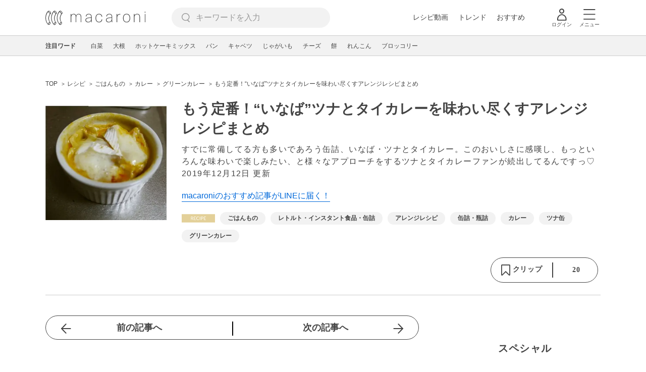

--- FILE ---
content_type: text/html; charset=UTF-8
request_url: https://macaro-ni.jp/3579
body_size: 17862
content:
<!doctype html>
<html lang="ja">
    <head prefix="og: http://ogp.me/ns# fb: http://ogp.me/ns/fb# website: http://ogp.me/ns/website#">
        <title>もう定番！“いなば”ツナとタイカレーを味わい尽くすアレンジレシピまとめ - macaroni</title>
        <link rel="preconnect" href="https://cdn.macaro-ni.jp">
<link rel="preconnect" href="https://pagead2.googlesyndication.com">
<link rel="preconnect" href="https://www.googletagmanager.com">
    <link rel="preconnect" href="https://googleads.g.doubleclick.net">

                <meta name="description" content="すでに常備してる方も多いであろう缶詰、いなば・ツナとタイカレー。このおいしさに感嘆し、もっといろんな味わいで楽しみたい、と様々なアプローチをするツナとタイカレーファンが続出してるんですっ♡">
    <meta name="thumbnail" content="https://cdn.macaro-ni.jp/image/summary/3/3579/3ca09f6723fac642265563f82ee8a555.jpg"/>
    <link rel="canonical" href="https://macaro-ni.jp/3579">
            <link rel="next" href="https://macaro-ni.jp/3579?page=2">
            <link rel="alternate" href="android-app://jp.trustridge.macaroni.app/http/macaro-ni.jp/android/launch/3579"/>

    <script type="text/javascript" language="javascript">
        var vc_pid = "885181680";
    </script>

    
    
            <script defer src="https://www.instagram.com/embed.js"></script>
                <meta charset="utf-8">
<meta http-equiv="X-UA-Compatible" content="IE=Edge">
    <meta name="robots" content="max-image-preview:large" />
<meta name="viewport" content="width=device-width,initial-scale=1.0,minimum-scale=1.0">

<link title="macaroni [マカロニ]" href="https://macaro-ni.jp/rss/pickup.rss" rel="alternate" type="application/rss+xml">
<link rel="apple-touch-icon" href="https://cdn.macaro-ni.jp/assets/img/top/icon_round.png"/>
<link rel="icon" href="https://cdn.macaro-ni.jp/assets/img/top/favicon.ico">
        
                <link rel="preload" href="https://use.fontawesome.com/releases/v5.8.1/css/all.css" integrity="sha384-50oBUHEmvpQ+1lW4y57PTFmhCaXp0ML5d60M1M7uH2+nqUivzIebhndOJK28anvf" crossorigin="anonymous" onload="this.onload=null;this.rel='stylesheet'" as="style">
<link rel="preload" href="https://maxcdn.bootstrapcdn.com/font-awesome/4.7.0/css/font-awesome.min.css" type="text/css" onload="this.onload=null;this.rel='stylesheet'" as="style">

    <link rel="stylesheet" href="https://cdn.macaro-ni.jp/css/pc/app.css?id=8e7c500374930c8ba6df6f6bff0f2618" type="text/css" media="all" />
        
            <script type="application/ld+json">
    {"@context":"http:\/\/schema.org","@type":"WebSite","about":"macaroni [マカロニ] | 食から暮らしを豊かにするライフスタイルメディア","url":"https:\/\/macaro-ni.jp\/","potentialAction":{"@type":"SearchAction","target":"https:\/\/macaro-ni.jp\/search?q={query}","query-input":"required name=query"}}
</script>


<script type="application/ld+json">{"@context":"https:\/\/schema.org","@type":"Article","name":"もう定番！“いなば”ツナとタイカレーを味わい尽くすアレンジレシピまとめ","articleSection":"レシピ","contentLocation":{"@type":"Place","name":"日本"},"copyrightHolder":{"@type":"Organization","name":"株式会社トラストリッジ"},"funder":{"@type":"Organization","name":"株式会社トラストリッジ"},"inLanguage":"ja","copyrightYear":"2026","isAccessibleForFree":"true","keywords":["ごはんもの","レトルト・インスタント食品・缶詰","アレンジレシピ","缶詰・瓶詰","カレー","ツナ缶","グリーンカレー"],"editor":{"@type":"Person","name":"macaroni編集部"},"author":{"@type":"Person","name":"ペロリサイコ","brand":"macaroni（マカロニ）","description":"食べものに興味むんむんです。じみなライター。クッキングパパ全巻熟読。辛いもの好き。誰かLEEの30倍が買えるお店を教えて〜！","image":{"@type":"ImageObject","url":"https:\/\/cdn.macaro-ni.jp\/image\/user\/0\/101\/6f387117586490148b066f6b1c9061ef.JPG"},"worksFor":"macaroni（マカロニ）","funder":{"@type":"Organization","name":"株式会社トラストリッジ"},"contactPoint":{"@type":"ContactPoint","telephone":"03-6412-8794","email":"info@macaro-ni.jp","contactType":"総合窓口","areaServed":"JP","availableLanguage":"Japanese"},"url":"https:\/\/macaro-ni.jp\/user\/perorisaiko","sameAs":[],"hasCredential":[]},"datePublished":"2014-07-03 17:36:35","description":"すでに常備してる方も多いであろう缶詰、いなば・ツナとタイカレー。このおいしさに感嘆し、もっといろんな味わいで楽しみたい、と様々なアプローチをするツナとタイカレーファンが続出してるんですっ♡","headline":"もう定番！“いなば”ツナとタイカレーを味わい尽くすアレンジレシピまとめ","image":{"@type":"ImageObject","url":["https:\/\/cdn.snapdish.co\/photo\/53aceac3d81209799f7a857b","https:\/\/cdn.snapdish.co\/photo\/5125f6ff903272367295e5e4","https:\/\/cdn.snapdish.co\/photo\/509872902518c70a5500013e","https:\/\/cdn.snapdish.co\/photo\/51c03471e43aa80baf554424","https:\/\/cdn.macaro-ni.jp\/image\/summary\/3\/3579\/13d20c5be9e264e49a4b7109810e9f0c.jpg","https:\/\/cdn.macaro-ni.jp\/image\/summary\/3\/3579\/0a6caf32cfd24297fce0c06a1c0fc766.jpg","https:\/\/cdn.snapdish.co\/photo\/502b15d1d527e3501c0000c5","https:\/\/cdn.snapdish.co\/photo\/52a04fab0f281a0a0b9c51fa"]},"thumbnailUrl":["https:\/\/cdn.macaro-ni.jp\/image\/summary\/3\/3579\/3ca09f6723fac642265563f82ee8a555.jpg?p=1x1","https:\/\/cdn.macaro-ni.jp\/image\/summary\/3\/3579\/3ca09f6723fac642265563f82ee8a555.jpg?p=4x3","https:\/\/cdn.macaro-ni.jp\/image\/summary\/3\/3579\/3ca09f6723fac642265563f82ee8a555.jpg?p=16x9"],"publisherImprint":{"@type":"Organization","name":"macaroni（マカロニ）","logo":{"@type":"ImageObject","url":"https:\/\/cdn.macaro-ni.jp\/assets\/img\/v2\/pc_logo_black_215_35.png"}},"publisher":{"@type":"Organization","name":"株式会社トラストリッジ","logo":{"@type":"ImageObject","url":"https:\/\/cdn.macaro-ni.jp\/assets\/img\/trustridge_logo.png"}},"dateModified":"2025-05-21T20:36:08.000000Z","mainEntityOfPage":"https:\/\/macaro-ni.jp\/3579"}</script>

<script type="application/ld+json">
{"@context":"https:\/\/schema.org","@type":"BreadcrumbList","itemListElement":[{"@type":"ListItem","position":1,"name":"レシピ","item":"https:\/\/macaro-ni.jp\/category\/recipe"},{"@type":"ListItem","position":2,"name":"ごはんもの","item":"https:\/\/macaro-ni.jp\/tag\/recipes\/1953"},{"@type":"ListItem","position":3,"name":"カレー","item":"https:\/\/macaro-ni.jp\/tag\/recipes\/1958"},{"@type":"ListItem","position":4,"name":"グリーンカレー","item":"https:\/\/macaro-ni.jp\/tag\/recipes\/1982"},{"@type":"ListItem","position":5,"name":"もう定番！“いなば”ツナとタイカレーを味わい尽くすアレンジレシピまとめ"}]}
</script>




<script type="application/ld+json">
{"@context":"https:\/\/schema.org","@type":"Recipe","name":"もう定番！“いなば”ツナとタイカレーを味わい尽くすアレンジレシピまとめ","image":["https:\/\/cdn.macaro-ni.jp\/image\/summary\/3\/3579\/3ca09f6723fac642265563f82ee8a555.jpg?p=1x1","https:\/\/cdn.macaro-ni.jp\/image\/summary\/3\/3579\/3ca09f6723fac642265563f82ee8a555.jpg?p=4x3","https:\/\/cdn.macaro-ni.jp\/image\/summary\/3\/3579\/3ca09f6723fac642265563f82ee8a555.jpg?p=16x9"],"author":{"@type":"Person","name":"ペロリサイコ","brand":"macaroni（マカロニ）","description":"食べものに興味むんむんです。じみなライター。クッキングパパ全巻熟読。辛いもの好き。誰かLEEの30倍が買えるお店を教えて〜！","image":{"@type":"ImageObject","url":"https:\/\/cdn.macaro-ni.jp\/image\/user\/0\/101\/6f387117586490148b066f6b1c9061ef.JPG"},"worksFor":"macaroni（マカロニ）","funder":{"@type":"Organization","name":"株式会社トラストリッジ"},"contactPoint":{"@type":"ContactPoint","telephone":"03-6412-8794","email":"info@macaro-ni.jp","contactType":"総合窓口","areaServed":"JP","availableLanguage":"Japanese"},"url":"https:\/\/macaro-ni.jp\/user\/perorisaiko","sameAs":[],"hasCredential":[]},"datePublished":"2014-07-03T17:36:35+09:00","dateModified":"2019-12-12T16:39:07+09:00","keywords":"缶詰・瓶詰, カレー, ツナ缶, グリーンカレー","description":"すでに常備してる方も多いであろう缶詰、いなば・ツナとタイカレー。このおいしさに感嘆し、もっといろんな味わいで楽しみたい、と様々なアプローチをするツナとタイカレーファンが続出してるんですっ♡","recipeCategory":"ごはんもの, レトルト・インスタント食品・缶詰, アレンジレシピ","recipeCuisine":"日本","interactionStatistic":[{"@type":"InteractionCounter","interactionType":{"@type":"LikeAction"},"userInteractionCount":20}]}
</script>

            <meta name="twitter:card" content="summary_large_image">
    <meta name="twitter:site" content="@macaroni_news">
    <meta name="twitter:title" content="もう定番！“いなば”ツナとタイカレーを味わい尽くすアレンジレシピまとめ - macaroni">
    <meta name="twitter:description" content="すでに常備してる方も多いであろう缶詰、いなば・ツナとタイカレー。このおいしさに感嘆し、もっといろんな味わいで楽しみたい、と様々なアプローチをするツナとタイカレーファンが続出してるんですっ♡">
    <meta name="twitter:image" content="https://cdn.macaro-ni.jp/image/summary/3/3579/3ca09f6723fac642265563f82ee8a555.jpg">
    <meta property="og:locale" content="ja_JP">
    <meta property="og:title" content="もう定番！“いなば”ツナとタイカレーを味わい尽くすアレンジレシピまとめ - macaroni">
    <meta property="og:type" content="article">
            <meta property="og:image" content="https://cdn.macaro-ni.jp/image/summary/3/3579/3ca09f6723fac642265563f82ee8a555.jpg">
            <meta property="og:image" content="https://cdn.snapdish.co/photo/53aceac3d81209799f7a857b">
            <meta property="og:image" content="https://cdn.snapdish.co/photo/5125f6ff903272367295e5e4">
            <meta property="og:image" content="https://cdn.snapdish.co/photo/509872902518c70a5500013e">
            <meta property="og:image" content="https://cdn.snapdish.co/photo/51c03471e43aa80baf554424">
            <meta property="og:image" content="https://cdn.macaro-ni.jp/image/summary/3/3579/13d20c5be9e264e49a4b7109810e9f0c.jpg">
            <meta property="og:image" content="https://cdn.macaro-ni.jp/image/summary/3/3579/0a6caf32cfd24297fce0c06a1c0fc766.jpg">
            <meta property="og:image" content="https://cdn.snapdish.co/photo/502b15d1d527e3501c0000c5">
            <meta property="og:image" content="https://cdn.snapdish.co/photo/52a04fab0f281a0a0b9c51fa">
        <meta property="og:url" content="https://macaro-ni.jp/3579">
    <meta property="og:description" content="すでに常備してる方も多いであろう缶詰、いなば・ツナとタイカレー。このおいしさに感嘆し、もっといろんな味わいで楽しみたい、と様々なアプローチをするツナとタイカレーファンが続出してるんですっ♡">
    <meta property="og:site_name" content="macaroni [マカロニ]">
            <meta property="fb:pages" content="655800347811781" />
<meta property="fb:app_id" content="1385631188326032">
<meta property="og:locale" content="ja_JP">



        
                <meta name="google-site-verification" content="saZ5TzkpiWbKncaD59bFWjg5O4k9zq4FYyHj6Rwj7_4" />


<script>
    (async function() {
        try {
            
            const response = await fetch('/api/users/id', {
                method: 'GET',
                credentials: 'include',
                headers: {
                    'X-Requested-With': 'XMLHttpRequest',
                    'Accept': 'application/json'
                }
            });

            if (response.ok) {
                const data = await response.json();
                window.dataLayer = window.dataLayer || [];
                window.dataLayer.push({
                    'user_id': data.user_id,
                    'event': 'gtm.set_user_id'
                });
            }
        } catch (error) {
            console.error('ユーザーID取得apiの実行に失敗');
        } finally {
            
            (function(w,d,s,l,i){w[l]=w[l]||[];w[l].push({'gtm.start':
                new Date().getTime(),event:'gtm.js'});var f=d.getElementsByTagName(s)[0],
                j=d.createElement(s),dl=l!='dataLayer'?'&l='+l:'';j.async=true;j.src=
                'https://www.googletagmanager.com/gtm.js?id='+i+dl;f.parentNode.insertBefore(j,f);
            })(window,document,'script','dataLayer','GTM-5W8H9MR');
        }
    })();
</script>

<meta name="format-detection" content="telephone=no">



    
    
    <meta name="p:domain_verify" content="a55e853810e2afd5944437594a6adb5b"/>
        
        
        <script async="async" src="https://securepubads.g.doubleclick.net/tag/js/gpt.js"></script>
    <script>
        window.googletag = window.googletag || {cmd: []};
        var google_interstitial_slot;
        googletag.cmd.push(function() {
            google_interstitial_slot = googletag.defineOutOfPageSlot("/146460235/M_PC_ART_Interstitial", googletag.enums.OutOfPageFormat.INTERSTITIAL);
            if (google_interstitial_slot) {
                google_interstitial_slot.addService(googletag.pubads());
            }
            googletag.pubads().enableSingleRequest();
            googletag.enableServices();
            googletag.display(google_interstitial_slot);
        });
    </script>

    
    <script>
        window.gnshbrequest = window.gnshbrequest || {cmd:[]};
        window.gnshbrequest.cmd.push(function(){
            window.gnshbrequest.forceInternalRequest();
        });
    </script>
    <script async src="https://securepubads.g.doubleclick.net/tag/js/gpt.js"></script>
    <script async src="https://cpt.geniee.jp/hb/v1/219635/1438/wrapper.min.js"></script>

    
    <script type="text/javascript">
        window.googletag = window.googletag || {cmd: []};
        googletag.cmd.push(function () {
            
            googletag.defineSlot('/146460235/PC_ALL_1stRec', [[1, 1], [300, 250], 'fluid'], 'div-gpt-ad-00001-0').addService(googletag.pubads());
            googletag.defineSlot('/146460235/PC_ALL_2ndRec', [[300, 250], 'fluid'], 'div-gpt-ad-00002-0').addService(googletag.pubads());
            googletag.defineSlot('/146460235/PC_ART_3rdRec', [[1, 1], [300, 250], 'fluid'], 'div-gpt-ad-00003-0').addService(googletag.pubads());
            googletag.defineSlot('/146460235/PC_ART_4thRec', [[1, 1], [300, 250], [300, 600], 'fluid'], 'div-gpt-ad-00004-0').addService(googletag.pubads());
            googletag.defineSlot('/146460235/PC_ART_Overlay', [[1, 1], [728, 90]], 'div-gpt-ad-00050-0').addService(googletag.pubads());
            googletag.defineSlot('/146460235/M_PC_ALL_2ndRec2', [[1, 1], [300, 250], 'fluid'], 'div-gpt-ad-00002-2-0').addService(googletag.pubads());
            googletag.defineSlot('/146460235/PC_ALL_2ndRec3', [[1, 1], [300, 250], 'fluid'], 'div-gpt-ad-00002-3-0').addService(googletag.pubads());
            googletag.defineSlot('/146460235/PC_ART_LeftRec', [[300, 250], [336, 280], 'fluid'], 'div-gpt-ad-00021-0').addService(googletag.pubads());
            googletag.defineSlot('/146460235/PC_ART_RightRec', [[300, 250], [336, 280], 'fluid'], 'div-gpt-ad-00022-0').addService(googletag.pubads());

                            
                googletag.defineSlot('/146460235/PC_ART_Billboard', [[1, 1], [728, 90], [970, 90], [970, 250], 'fluid'], 'div-gpt-ad-00010-0').addService(googletag.pubads());
                                    googletag.defineSlot('/146460235/PC_ART_InLeftRec', [[300, 250], [336, 280], 'fluid'], 'div-gpt-ad-00011-0').addService(googletag.pubads());
                    googletag.defineSlot('/146460235/PC_ART_InRightRec', [[300, 250], [336, 280], 'fluid'], 'div-gpt-ad-00012-0').addService(googletag.pubads());
                                            
            googletag.pubads().enableSingleRequest();
            googletag.pubads().collapseEmptyDivs();
            googletag.enableServices();
        });
    </script>

    


    
            <script type="text/javascript">
            window._taboola = window._taboola || [];
            _taboola.push({article:'auto'});
            !function (e, f, u, i) {
                if (!document.getElementById(i)){
                    e.async = 1;
                    e.src = u;
                    e.id = i;
                    f.parentNode.insertBefore(e, f);
                }
            }(document.createElement('script'),
                document.getElementsByTagName('script')[0],
                '//cdn.taboola.com/libtrc/macaroni/loader.js',
                'tb_loader_script');
            if(window.performance && typeof window.performance.mark == 'function')
            {window.performance.mark('tbl_ic');}
        </script>
    
    </head>
    <body>
                    <noscript><iframe src="https://www.googletagmanager.com/ns.html?id=GTM-5W8H9MR"
height="0" width="0" style="display:none;visibility:hidden"></iframe></noscript>


<script type="text/javascript">
    service_domain = "macaro-ni.jp";
</script>

    
    <div id="fb-root"></div>
                <div class="l-wrapper">
            <header class="globalHeader" id="js-globalHeader">
    
    <div class="drawerMenu">
    <input class="drawerMenu__drawerMenuCheckbox" id="drawerMenuCheckbox" type="checkbox">
    <label class="drawerMenu__overlay" for="drawerMenuCheckbox"></label>

    <div class="drawerMenu__inner">
        <label class="drawerMenu__closeAction" for="drawerMenuCheckbox">
            <div class="drawerMenu__closeButton"></div>
            <p class="drawerMenu__closeText">閉じる</p>
        </label>
        <ul class="drawerMenu__itemWrapper">
            <li class="drawerMenu__item">
                <a href="/trend" class="drawerMenu__link ga_inside_link">
                    <img
                        src="https://cdn.macaro-ni.jp/assets/img/v4/trend.svg"
                        class="drawerMenu__icon"
                        loading="lazy"
                        alt=""
                    >
                    <p class="drawerMenu__text">トレンドニュース</p>
                </a>
            </li>
                            <li class="drawerMenu__item">
                    <a href="/category/recipe" class="drawerMenu__link ga_category">
                        <img
                            src="https://cdn.macaro-ni.jp/assets/img/v4/recipe.svg"
                            class="drawerMenu__icon"
                            loading="lazy"
                            alt=""
                        >
                        <p class="drawerMenu__text">レシピ</p>
                    </a>
                </li>
                
                                    <li class="drawerMenu__item">
                        <a class="drawerMenu__link ga_inside_link" href="/movie">
                            <img
                                src="https://cdn.macaro-ni.jp/assets/img/v4/movie.svg"
                                class="drawerMenu__icon"
                                loading="lazy"
                                alt=""
                            >
                            <p class="drawerMenu__text">レシピ動画</p>
                        </a>
                    </li>
                                            <li class="drawerMenu__item">
                    <a href="/category/gourmet" class="drawerMenu__link ga_category">
                        <img
                            src="https://cdn.macaro-ni.jp/assets/img/v4/gourmet.svg"
                            class="drawerMenu__icon"
                            loading="lazy"
                            alt=""
                        >
                        <p class="drawerMenu__text">おでかけ</p>
                    </a>
                </li>
                
                                            <li class="drawerMenu__item">
                    <a href="/category/living" class="drawerMenu__link ga_category">
                        <img
                            src="https://cdn.macaro-ni.jp/assets/img/v4/living.svg"
                            class="drawerMenu__icon"
                            loading="lazy"
                            alt=""
                        >
                        <p class="drawerMenu__text">暮らし</p>
                    </a>
                </li>
                
                                            <li class="drawerMenu__item">
                    <a href="/category/health" class="drawerMenu__link ga_category">
                        <img
                            src="https://cdn.macaro-ni.jp/assets/img/v4/health.svg"
                            class="drawerMenu__icon"
                            loading="lazy"
                            alt=""
                        >
                        <p class="drawerMenu__text">ヘルス&amp;ビューティー</p>
                    </a>
                </li>
                
                                            <li class="drawerMenu__item">
                    <a href="/category/food" class="drawerMenu__link ga_category">
                        <img
                            src="https://cdn.macaro-ni.jp/assets/img/v4/food.svg"
                            class="drawerMenu__icon"
                            loading="lazy"
                            alt=""
                        >
                        <p class="drawerMenu__text">フード&amp;ドリンク</p>
                    </a>
                </li>
                
                                        <li class="drawerMenu__item">
                <a href="/topics" class="drawerMenu__link ga_inside_link">
                    <img
                        src="https://cdn.macaro-ni.jp/assets/img/v4/topics.svg"
                        class="drawerMenu__icon"
                        loading="lazy"
                        alt=""
                    >
                    <p class="drawerMenu__text">特集</p>
                </a>
            </li>
            <li class="drawerMenu__item">
                <a href="/serialize" class="drawerMenu__link ga_inside_link">
                    <img
                        src="https://cdn.macaro-ni.jp/assets/img/v4/serialize.svg"
                        class="drawerMenu__icon"
                        loading="lazy"
                        alt=""
                    >
                    <p class="drawerMenu__text">連載</p>
                </a>
            </li>
            <li class="drawerMenu__item">
                <a href="/mate" class="drawerMenu__link ga_inside_link">
                    <img
                        src="https://cdn.macaro-ni.jp/assets/img/v4/mate.svg"
                        class="drawerMenu__icon"
                        loading="lazy"
                        alt=""
                    />
                    <p class="drawerMenu__text">マカロニメイト</p>
                </a>
            </li>
            <li class="drawerMenu__item">
                <a href="https://ranking.macaro-ni.jp/votes/voting?utm_source=media&utm_medium=macaroni" class="drawerMenu__link">
                    <img
                        src="https://cdn.macaro-ni.jp/assets/img/v4/ranking.svg"
                        class="drawerMenu__icon"
                        loading="lazy"
                        alt=""
                    />
                    <p class="drawerMenu__text">人気投票に参加</p>
                </a>
            </li>
        </ul>
        <div class="drawerMenu__linkWrapper">
                            <a class="drawerMenu__link ga_inside_link" href="/login">ログイン</a>
                                    <img
                src="https://cdn.macaro-ni.jp/assets/img/v4/login_white.svg"
                class="drawerMenu__linkIcon"
                loading="lazy"
                alt=""
            >
        </div>
        <div class="drawerMenu__infoSnsWrapper">
            <a class="drawerMenu__infoSnsIconList ga_outside_link" href="https://twitter.com/macaroni_news" target="_blank">
                <img class="drawerMenu__infoSnsIcon" src="https://cdn.macaro-ni.jp/assets/img/v4/x.svg" alt="X" loading="lazy">
            </a>
            <a class="drawerMenu__infoSnsIconList ga_outside_link" href="https://www.facebook.com/macaroni.jp/" target="_blank">
                <img class="drawerMenu__infoSnsIcon" src="https://cdn.macaro-ni.jp/assets/img/v4/facebook.svg" alt="Facebook" loading="lazy">
            </a>
            <a class="drawerMenu__infoSnsIconList ga_outside_link" href="https://www.instagram.com/macaroni_news/" target="_blank">
                <img class="drawerMenu__infoSnsIcon" src="https://cdn.macaro-ni.jp/assets/img/v4/instagram.png" alt="Instagram" loading="lazy">
            </a>
            <a class="drawerMenu__infoSnsIconList ga_outside_link" href="https://www.youtube.com/channel/UC6vzXCyUFiz0wMF6aIe7Isg" target="_blank">
                <img class="drawerMenu__infoSnsIcon" src="https://cdn.macaro-ni.jp/assets/img/v4/youtube.png" alt="YouTube" loading="lazy">
            </a>
        </div>
    </div>
</div>

    <div class="globalHeader__inner">
        <div class="globalHeader__logoWrapper">
            <a class="globalHeader__logoText ga_inside_link" href="/">
                <img class="globalHeader__logoText" src="https://cdn.macaro-ni.jp/assets/img/v4/header_logo.svg" alt="マカロニ">
            </a>
        </div>
        <section class="searchMenu">
    <input class="searchMenu__searchMenuCheckbox" id="searchMenuCheckbox" type="checkbox">
    <div class="searchMenu__inner">

        <div class="searchMenu__formWrapper">
            <div class="searchMenu__searchFormWrapper">
                <form action="/search" method="get" id="searchForm" class="searchMenu__form">
                                            <input type="text" class="searchMenu__formInput" id="searchFormKeywordInput" name="q" placeholder="キーワードを入力" autocomplete="off">
                                        <img
                        src="https://cdn.macaro-ni.jp/assets/img/v4/cross.svg"
                        alt=""
                        id="searchKeywordDelete"
                        class="searchMenu__keywordDeleteIcon"
                        loading="lazy"
                    />
                </form>
            </div>
        </div>
        <div class="searchMenu__keywordWrapper">
            <div id="suggestWrapper" class="searchMenu__suggestWrapper"></div>
            <span class="searchMenu__keywordTitle">人気のキーワード</span>
            <ul class="searchMenu__keywordListWrapper">
                                                            <li class="searchMenu__keywordList">
                            <a href="/tag/1933" class="searchMenu__keywordLink ga_inside_link">macaroniクリエイターズ</a>
                        </li>
                                                                                <li class="searchMenu__keywordList">
                            <a href="/tag/recipes/2775" class="searchMenu__keywordLink ga_inside_link">煮物</a>
                        </li>
                                                                                <li class="searchMenu__keywordList">
                            <a href="/tag/recipes/3028" class="searchMenu__keywordLink ga_inside_link">野菜</a>
                        </li>
                                                                                <li class="searchMenu__keywordList">
                            <a href="/tag/recipes/2464" class="searchMenu__keywordLink ga_inside_link">お菓子・スイーツ</a>
                        </li>
                                                                                <li class="searchMenu__keywordList">
                            <a href="/tag/recipes/2886" class="searchMenu__keywordLink ga_inside_link">大豆・大豆加工品</a>
                        </li>
                                                                                <li class="searchMenu__keywordList">
                            <a href="/tag/recipes/4667" class="searchMenu__keywordLink ga_inside_link">アレンジレシピ</a>
                        </li>
                                                                                <li class="searchMenu__keywordList">
                            <a href="/tag/recipes/4670" class="searchMenu__keywordLink ga_inside_link">簡単レシピ</a>
                        </li>
                                                                                <li class="searchMenu__keywordList">
                            <a href="/tag/recipes/3302" class="searchMenu__keywordLink ga_inside_link">果物</a>
                        </li>
                                                                                <li class="searchMenu__keywordList">
                            <a href="/tag/recipes/3804" class="searchMenu__keywordLink ga_inside_link">粉類</a>
                        </li>
                                                </ul>
        </div>
    </div>
    <label class="searchMenu__overlay" for="searchMenuCheckbox"></label>
</section>

        <div class="globalHeader__searchFormWrapper">
            <form action="/search" method="get" id="searchForm" class="globalHeader__form">
                                   <input type="text" readonly="readonly" class="globalHeader__formInput" id="toggleSearchFormView" name="q" placeholder="キーワードを入力" autocomplete="off">
                            </form>
        </div>
        <div class="globalHeader__menuWrapper">
            <div class="globalHeader__menuListWrapper">
                <div class="globalHeader__menuList">
                    <a class="globalHeader__menuLink ga_inside_link" href="/movie">レシピ動画</a>
                </div>
                <div class="globalHeader__menuList">
                    <a class="globalHeader__menuLink ga_inside_link" href="/trend">トレンド</a>
                </div>
                <div class="globalHeader__menuList">
                    <a class="globalHeader__menuLink ga_inside_link" href="/topics">おすすめ</a>
                </div>
            </div>
            <div class="globalHeader__actionWrapper">
                
                                    <div class="globalHeader__iconList">
                        <a href="/login" class="ga_inside_link">
                            <span class="globalHeader__iconWrapper">
                                <img class="globalHeader__icon" src="https://cdn.macaro-ni.jp/assets/img/v4/login.svg" alt="">
                            </span>
                            <span class="globalHeader__iconDescription">ログイン</span>
                        </a>
                    </div>
                                                <div class="globalHeader__iconList">
                    <label for="drawerMenuCheckbox" class="globalHeader__drawerCheckboxLabel">
                        <span class="globalHeader__iconWrapper">
                            <img class="globalHeader__icon" src="https://cdn.macaro-ni.jp/assets/img/v4/menu.svg" alt="">
                        </span>
                        <span class="globalHeader__iconDescription">メニュー</span>
                    </label>
                </div>
            </div>
        </div>
    </div>
</header>
            <div class="featuredTag">
    <div class="featuredTag__wrapper">
        <div class="featuredTag__label">注目ワード</div>
        <div id="featuredTagList" class="featuredTag__tagWrapper">
            
        </div>
    </div>
</div>
            <div class="l-contentsHeader">
                    <aside class="ad-billboard">
        <div id='div-gpt-ad-00010-0'>
            <script>
                googletag.cmd.push(function() { googletag.display('div-gpt-ad-00010-0'); });
            </script>
        </div>
    </aside>
                
                                    <div class="articleHeader">
                                <section class="breadcrumb--article">
            
        <ol class="breadcrumb__items">
                            <li class="breadcrumb__item breadcrumb__tagView">
                                            <a href="/" class="breadcrumb__link ga_inside_link">
                            <span class="breadcrumb__text">TOP</span>
                        </a>
                                    </li>
                            <li class="breadcrumb__item breadcrumb__tagView">
                                            <a href="/category/recipe" class="breadcrumb__link ga_inside_link">
                            <span class="breadcrumb__text">レシピ</span>
                        </a>
                                    </li>
                            <li class="breadcrumb__item breadcrumb__tagView">
                                            <a href="/tag/recipes/1953" class="breadcrumb__link ga_inside_link">
                            <span class="breadcrumb__text">ごはんもの</span>
                        </a>
                                    </li>
                            <li class="breadcrumb__item breadcrumb__tagView">
                                            <a href="/tag/recipes/1958" class="breadcrumb__link ga_inside_link">
                            <span class="breadcrumb__text">カレー</span>
                        </a>
                                    </li>
                            <li class="breadcrumb__item breadcrumb__tagView">
                                            <a href="/tag/recipes/1982" class="breadcrumb__link ga_inside_link">
                            <span class="breadcrumb__text">グリーンカレー</span>
                        </a>
                                    </li>
                            <li class="breadcrumb__item breadcrumb__tagView">
                                            <div class="breadcrumb__link">
                            <span class="breadcrumb__text">もう定番！“いなば”ツナとタイカレーを味わい尽くすアレンジレシピまとめ</span>
                        </div>
                                    </li>
                    </ol>
    </section>
                                <div class="articleInfo">
    
    
    <div class="articleInfo__info">
                    <div class="articleInfo__thumbnailWrapper">
                <img
                    class="articleInfo__thumbnail"
                    src="https://cdn.macaro-ni.jp/image/summary/3/3579/3ca09f6723fac642265563f82ee8a555.jpg?p=small"
                    alt=""
                />
            </div>
                <div class="articleInfo__descriptionWrapper">
            <h1 class="articleInfo__title">もう定番！“いなば”ツナとタイカレーを味わい尽くすアレンジレシピまとめ</h1>
            <p class="articleInfo__description">すでに常備してる方も多いであろう缶詰、いなば・ツナとタイカレー。このおいしさに感嘆し、もっといろんな味わいで楽しみたい、と様々なアプローチをするツナとタイカレーファンが続出してるんですっ♡
                <span>2019年12月12日 更新</span>
            </p>
                            <a class="articleInfo__descriptionPromotion" href="https://line.me/R/ti/p/%40oa-macaroni">macaroniのおすすめ記事がLINEに届く！</a>
                        <div class="articleInfo__otherWrapper">
                
                                <div class="articleInfo__tagAndDateWrapper">
                    <div class="articleInfo__tagWrapper">
                        <a
                            class="articleInfo__categoryName"
                            href="/category/recipe"
                            aria-label="レシピカテゴリーの記事一覧へ"
                        >
                                                            <img
                                    src="https://cdn.macaro-ni.jp/assets/img/category/recipe.svg"
                                    alt=""
                                    class="articleInfo__categoryIcon"
                                >
                                                    </a>
                                                    <a href="/tag/recipes/1953" class="articleInfo__tagLink">
                                <span class="articleInfo__tag">ごはんもの</span>
                            </a>
                                                    <a href="/tag/recipes/4514" class="articleInfo__tagLink">
                                <span class="articleInfo__tag">レトルト・インスタント食品・缶詰</span>
                            </a>
                                                    <a href="/tag/recipes/4667" class="articleInfo__tagLink">
                                <span class="articleInfo__tag">アレンジレシピ</span>
                            </a>
                                                    <a href="/tag/recipes/4515" class="articleInfo__tagLink">
                                <span class="articleInfo__tag">缶詰・瓶詰</span>
                            </a>
                                                    <a href="/tag/recipes/1958" class="articleInfo__tagLink">
                                <span class="articleInfo__tag">カレー</span>
                            </a>
                                                    <a href="/tag/recipes/4522" class="articleInfo__tagLink">
                                <span class="articleInfo__tag">ツナ缶</span>
                            </a>
                                                    <a href="/tag/recipes/1982" class="articleInfo__tagLink">
                                <span class="articleInfo__tag">グリーンカレー</span>
                            </a>
                                            </div>
                </div>
            </div>

            <div class="articleInfo__clipSection">
                <div class="articleInfo__videoInfoWrapper">
                    
                    
                    
                    
                                    </div>
                <div class="serviceButtons">
            <div class="serviceButtons__clipWrapper" id="fav_area">
            <div
                id="pc_summary_like"
                class="serviceButtons__clip"
                data-delay_login="pc_summary_like"
                data-delay_login_param="summary_id:3579"
                data-color="#E3D099"
                data-is-login=""
                data-login-url="https://macaro-ni.jp/login"
            >
                <a id="like_bt" class="serviceButtons__clipLink">
                    <span class="serviceButtons__clipButton clip_button " style="background-color: #fff" data-color="#E3D099">
                        <div class="serviceButtons__clipImageWrapper">
                            <img
                                class="serviceButtons__clipImage clip_image"
                                src="https://cdn.macaro-ni.jp/assets/img/v4/clip.png"
                                alt=""
                            />
                            <span class="serviceButtons__clipText">クリップ</span>
                        </div>
                        <span class="serviceButtons__clipDelimiter"></span>
                        <span class="serviceButtons__clipCount">20</span>
                    </span>
                </a>
            </div>
        </div>
    </div>
            </div>
        </div>
    </div>
</div>


                        </div>
                            </div>
            <div class="l-contentsWrapper">
                <main role="main" class="l-main">
                    <article class="l-article">
                            
    
    <section
            class="articleShow"
            data-article-id="3579"
            data-video-url=""
    >
        
        
        
                    <div class="articleShow__topTransition">
                <a href="https://macaro-ni.jp/149776"
                   class="articleShow__topPrevArticleLink">
                    前の記事へ
                </a>
                <a href="https://macaro-ni.jp/8801"
                   class="articleShow__topNextArticleLink">
                    次の記事へ
                </a>
            </div>
        
        
                    <div class="articleShow__info">
                <div class="articleShow__border"></div>
                <div class="articleShow__writer">
                    <div class="articleShow__writerLeft">
                        <img
                            class="articleShow__writerImage"
                            src="https://cdn.macaro-ni.jp/image/user/0/101/6f387117586490148b066f6b1c9061ef.JPG?p=mini"
                            alt=""
                        />
                    </div>
                    <div class="articleShow__writerRight">
                        <p class="articleShow__writerText">ライター : <span class="articleShow__writerName">ペロリサイコ</span></p>
                        <p class="articleShow__writerPosition"></p>
                        <img
                            src="https://cdn.macaro-ni.jp/assets/img/v4/writerLink.svg"
                            class="articleShow__writerImageIcon"
                            loading="lazy"
                            alt=""
                        />
                    </div>
                    <a
                        class="ga_inside_link articleShow__writerNameLink"
                        href="/user/perorisaiko"
                        aria-label="ペロリサイコのプロフィールへ"
                    ></a>
                </div>
                            </div>
        
                    <div id="nativeAd_pc_underWriter" class="articleShow__nativeAd">
                <script>
                    document.addEventListener('DOMContentLoaded', function () {
                        window.nativeAdApiResult === null ? window.targetNativeAdUnitQueueList.push('nativeAd_pc_underWriter') : window.embedNativeAd('nativeAd_pc_underWriter');
                    });
                </script>
            </div>
        
                    <div class="articleShow__headLine">
                <div class="articleShow__headLineTitleWrapper">
                    <h2 class="articleShow__headLineTitle">目次</h2>
                    <div class="articleShow__headLineToggle headLineToggle">
                        <span class="articleShow__headLineToggleText" data-is-open="true">小見出しも全て表示</span>
                        <span class="articleShow__headLineToggleText" data-is-open="false">閉じる</span>
                        <img
                            src="https://cdn.macaro-ni.jp/assets/img/gray_arrow_icon_right.png"
                            class="articleShow__headLineToggleIcon"
                            alt=""
                            width="8"
                            height="12"
                            loading="lazy"
                            data-is-open="false"
                        >
                    </div>
                </div>
                <nav class="articleShow__headingListItemsWrapper">
                    <ul class="articleShow__headingListItems">
                                                    <li class="articleShow__headingListItem--large">
                                <div class="articleShow__headingListItemRow">
                                    <div class="articleShow__headingListItemDot--large"></div>
                                    <div data-to="heading-1167900"
                                        onclick="ga('send', {hitType:'event', eventCategory:'AgendaClick', eventAction: location.pathname, eventLabel: 'heading-1167900'});">
                                        <a class="articleShow__headingListLink ga_inside_link"
                                            href="/3579#heading-1167900">
                                                <p class="articleShow__headingListTitle">アレンジ</p>
                                        </a>
                                    </div>
                                </div>
                                                                    <ul class="articleShow__headingListItems">
                                                                                    <li class="articleShow__headingListItem--medium" data-is-open="false">
                                                <div class="articleShow__headingListItemRow">
                                                    <div class="articleShow__headingListItemDot--medium"></div>
                                                    <div data-to="heading-1167901"
                                                        onclick="ga('send', {hitType:'event', eventCategory:'AgendaClick', eventAction: location.pathname, eventLabel: 'heading-1167901'});">
                                                        <a class="articleShow__headingListLink ga_inside_link"
                                                            href="/3579#heading-1167901">
                                                                <p class="articleShow__headingListTitle">うどんつけ麺</p>
                                                        </a>
                                                    </div>
                                                </div>
                                            </li>
                                                                                    <li class="articleShow__headingListItem--medium" data-is-open="false">
                                                <div class="articleShow__headingListItemRow">
                                                    <div class="articleShow__headingListItemDot--medium"></div>
                                                    <div data-to="heading-1167902"
                                                        onclick="ga('send', {hitType:'event', eventCategory:'AgendaClick', eventAction: location.pathname, eventLabel: 'heading-1167902'});">
                                                        <a class="articleShow__headingListLink ga_inside_link"
                                                            href="/3579#heading-1167902">
                                                                <p class="articleShow__headingListTitle">焼きそば</p>
                                                        </a>
                                                    </div>
                                                </div>
                                            </li>
                                                                                    <li class="articleShow__headingListItem--medium" data-is-open="false">
                                                <div class="articleShow__headingListItemRow">
                                                    <div class="articleShow__headingListItemDot--medium"></div>
                                                    <div data-to="heading-1167903"
                                                        onclick="ga('send', {hitType:'event', eventCategory:'AgendaClick', eventAction: location.pathname, eventLabel: 'heading-1167903'});">
                                                        <a class="articleShow__headingListLink ga_inside_link"
                                                            href="/3579#heading-1167903">
                                                                <p class="articleShow__headingListTitle">チャーハン</p>
                                                        </a>
                                                    </div>
                                                </div>
                                            </li>
                                                                                    <li class="articleShow__headingListItem--medium" data-is-open="false">
                                                <div class="articleShow__headingListItemRow">
                                                    <div class="articleShow__headingListItemDot--medium"></div>
                                                    <div data-to="heading-1167904"
                                                        onclick="ga('send', {hitType:'event', eventCategory:'AgendaClick', eventAction: location.pathname, eventLabel: 'heading-1167904'});">
                                                        <a class="articleShow__headingListLink ga_inside_link"
                                                            href="/3579#heading-1167904">
                                                                <p class="articleShow__headingListTitle">野菜を加えて</p>
                                                        </a>
                                                    </div>
                                                </div>
                                            </li>
                                                                                    <li class="articleShow__headingListItem--medium" data-is-open="false">
                                                <div class="articleShow__headingListItemRow">
                                                    <div class="articleShow__headingListItemDot--medium"></div>
                                                    <div data-to="heading-1167905"
                                                        onclick="ga('send', {hitType:'event', eventCategory:'AgendaClick', eventAction: location.pathname, eventLabel: 'heading-1167905'});">
                                                        <a class="articleShow__headingListLink ga_inside_link"
                                                            href="/3579#heading-1167905">
                                                                <p class="articleShow__headingListTitle">お弁当に！</p>
                                                        </a>
                                                    </div>
                                                </div>
                                            </li>
                                                                                    <li class="articleShow__headingListItem--medium" data-is-open="false">
                                                <div class="articleShow__headingListItemRow">
                                                    <div class="articleShow__headingListItemDot--medium"></div>
                                                    <div data-to="heading-1167906"
                                                        onclick="ga('send', {hitType:'event', eventCategory:'AgendaClick', eventAction: location.pathname, eventLabel: 'heading-1167906'});">
                                                        <a class="articleShow__headingListLink ga_inside_link"
                                                            href="/3579#heading-1167906">
                                                                <p class="articleShow__headingListTitle">スパイシーツナサラダ byいなば</p>
                                                        </a>
                                                    </div>
                                                </div>
                                            </li>
                                                                                    <li class="articleShow__headingListItem--medium" data-is-open="false">
                                                <div class="articleShow__headingListItemRow">
                                                    <div class="articleShow__headingListItemDot--medium"></div>
                                                    <div data-to="heading-1167907"
                                                        onclick="ga('send', {hitType:'event', eventCategory:'AgendaClick', eventAction: location.pathname, eventLabel: 'heading-1167907'});">
                                                        <a class="articleShow__headingListLink ga_inside_link"
                                                            href="/3579?page=2#heading-1167907">
                                                                <p class="articleShow__headingListTitle">タイカレーポテトサラダ byいなば</p>
                                                        </a>
                                                    </div>
                                                </div>
                                            </li>
                                                                                    <li class="articleShow__headingListItem--medium" data-is-open="false">
                                                <div class="articleShow__headingListItemRow">
                                                    <div class="articleShow__headingListItemDot--medium"></div>
                                                    <div data-to="heading-1167908"
                                                        onclick="ga('send', {hitType:'event', eventCategory:'AgendaClick', eventAction: location.pathname, eventLabel: 'heading-1167908'});">
                                                        <a class="articleShow__headingListLink ga_inside_link"
                                                            href="/3579?page=2#heading-1167908">
                                                                <p class="articleShow__headingListTitle">ツナレッドを豆腐にON</p>
                                                        </a>
                                                    </div>
                                                </div>
                                            </li>
                                                                                    <li class="articleShow__headingListItem--medium" data-is-open="false">
                                                <div class="articleShow__headingListItemRow">
                                                    <div class="articleShow__headingListItemDot--medium"></div>
                                                    <div data-to="heading-1167909"
                                                        onclick="ga('send', {hitType:'event', eventCategory:'AgendaClick', eventAction: location.pathname, eventLabel: 'heading-1167909'});">
                                                        <a class="articleShow__headingListLink ga_inside_link"
                                                            href="/3579?page=2#heading-1167909">
                                                                <p class="articleShow__headingListTitle">ツナ缶タイカレーと茄子のチーズ焼き</p>
                                                        </a>
                                                    </div>
                                                </div>
                                            </li>
                                                                            </ul>
                                                            </li>
                                            </ul>
                </nav>
            </div>
        
        <div class="articleShow__body">
            
            
            
            
            
                            <div class="articleShow__contents">
                                                <div
    class="articleShow__contentsImage"
    id="image1358306"
    data-content-id="image-1358306"
>
            <div class="articleShow__contentsImageArea clearfix">
    <div class="articleShow__contentsImageEmbedSnapdish" id="sd-did-53aceac3d81209799f7a857b"><div class="sd-embed" id="sd-did-53aceac3d81209799f7a857b"></div><script>var sd_obj={width:600,did:"53aceac3d81209799f7a857b"};</script><script src="//s3-ap-northeast-1.amazonaws.com/snpd-tokyo-network/assets/js/dish2.js"></script></div>
            <div class="articleShow__contentsImageQuoteWrapper">
            <a class="articleShow__contentsImageQuoteUrl ga_outside_link ga_page_external_link"
               href="https://snapdish.co/d/aW58ja" target="_blank" rel="noopener" id="1358306">
                出典：snapdish.co
            </a>
        </div>
        <div class="articleShow__contentsImageTextWrapper">
                    <strong></strong>
                            <p><p>
            </div>
</div>
    </div>
                                            </div>
                            <div class="articleShow__contents">
                                                <div
    class="articleShow__contentsText"
    data-content-id="text-1065534"
>
    <div class="articleShow__contentsTextBody text-font-mid color-black">タイ料理に一家言ある人も旨いとうなづく本格派の味。数年前、缶詰界にさっそうと現れたいなば・ツナとタイカレー。大きめツナがゴロゴロ入って、ハーブもそのまま閉じ込められた小さな缶。気軽にタイの味が食べられる奇跡の缶です！</div>
    </div>
                                            </div>
                            <div class="articleShow__contents">
                                                <div
    class="articleShow__contentsImage"
    id="image1358307"
    data-content-id="image-1358307"
>
            <div class="articleShow__contentsImageArea clearfix">
    <div class="articleShow__contentsImageEmbedSnapdish" id="sd-did-5125f6ff903272367295e5e4"><div class="sd-embed" id="sd-did-5125f6ff903272367295e5e4"></div><script>var sd_obj={width:600,did:"5125f6ff903272367295e5e4"};</script><script src="//s3-ap-northeast-1.amazonaws.com/snpd-tokyo-network/assets/js/dish2.js"></script></div>
            <div class="articleShow__contentsImageQuoteWrapper">
            <a class="articleShow__contentsImageQuoteUrl ga_outside_link ga_page_external_link"
               href="https://snapdish.co/d/WCqOia" target="_blank" rel="noopener" id="1358307">
                出典：snapdish.co
            </a>
        </div>
        <div class="articleShow__contentsImageTextWrapper">
                    <strong></strong>
                            <p><p>
            </div>
</div>
    </div>
                                            </div>
                            <div class="articleShow__contents">
                                                <div
    class="articleShow__contentsText"
    data-content-id="text-1065535"
>
    <div class="articleShow__contentsTextBody text-font-mid color-black">種類色々
ツナとタイカレー：グリーン／レッド チキンとタイカレー：レッド、イエロー、グリーン</div>
    </div>
                                            </div>
                            <div class="articleShow__contents">
                                                <div
    class="articleShow__contentsImage"
    id="image1358308"
    data-content-id="image-1358308"
>
            
        
        
        
        <blockquote class="instagram-media" data-instgrm-permalink="https://www.instagram.com/p/BQWRefNjpA_/?utm_source=ig_embed&amp;utm_campaign=loading" data-instgrm-version="14" style=" background:#FFF; border:0; border-radius:3px; box-shadow:0 0 1px 0 rgba(0,0,0,0.5),0 1px 10px 0 rgba(0,0,0,0.15); margin: 1px; max-width:540px; min-width:326px; padding:0; width:99.375%; width:-webkit-calc(100% - 2px); width:calc(100% - 2px);">
    <div style="padding:16px;">
        <a href="https://www.instagram.com/p/BQWRefNjpA_/?utm_source=ig_embed&amp;utm_campaign=loading" style=" background:#FFFFFF; line-height:0; padding:0 0; text-align:center; text-decoration:none; width:100%;" target="_blank">
            <div style=" display: flex; flex-direction: row; align-items: center;">
                <div style="background-color: #F4F4F4; border-radius: 50%; flex-grow: 0; height: 40px; margin-right: 14px; width: 40px;"></div>
                <div style="display: flex; flex-direction: column; flex-grow: 1; justify-content: center;">
                    <div style=" background-color: #F4F4F4; border-radius: 4px; flex-grow: 0; height: 14px; margin-bottom: 6px; width: 100px;"></div>
                    <div style=" background-color: #F4F4F4; border-radius: 4px; flex-grow: 0; height: 14px; width: 60px;"></div>
                </div>
            </div>
            <div style="padding: 19% 0;"></div>
            <div style="display:block; height:50px; margin:0 auto 12px; width:50px;">
                <svg width="50px" height="50px" viewBox="0 0 60 60" version="1.1" xmlns="https://www.w3.org/2000/svg" xmlns:xlink="https://www.w3.org/1999/xlink">
                    <g stroke="none" stroke-width="1" fill="none" fill-rule="evenodd">
                        <g transform="translate(-511.000000, -20.000000)" fill="#000000">
                            <g>
                                <path d="M556.869,30.41 C554.814,30.41 553.148,32.076 553.148,34.131 C553.148,36.186 554.814,37.852 556.869,37.852 C558.924,37.852 560.59,36.186 560.59,34.131 C560.59,32.076 558.924,30.41 556.869,30.41 M541,60.657 C535.114,60.657 530.342,55.887 530.342,50 C530.342,44.114 535.114,39.342 541,39.342 C546.887,39.342 551.658,44.114 551.658,50 C551.658,55.887 546.887,60.657 541,60.657 M541,33.886 C532.1,33.886 524.886,41.1 524.886,50 C524.886,58.899 532.1,66.113 541,66.113 C549.9,66.113 557.115,58.899 557.115,50 C557.115,41.1 549.9,33.886 541,33.886 M565.378,62.101 C565.244,65.022 564.756,66.606 564.346,67.663 C563.803,69.06 563.154,70.057 562.106,71.106 C561.058,72.155 560.06,72.803 558.662,73.347 C557.607,73.757 556.021,74.244 553.102,74.378 C549.944,74.521 548.997,74.552 541,74.552 C533.003,74.552 532.056,74.521 528.898,74.378 C525.979,74.244 524.393,73.757 523.338,73.347 C521.94,72.803 520.942,72.155 519.894,71.106 C518.846,70.057 518.197,69.06 517.654,67.663 C517.244,66.606 516.755,65.022 516.623,62.101 C516.479,58.943 516.448,57.996 516.448,50 C516.448,42.003 516.479,41.056 516.623,37.899 C516.755,34.978 517.244,33.391 517.654,32.338 C518.197,30.938 518.846,29.942 519.894,28.894 C520.942,27.846 521.94,27.196 523.338,26.654 C524.393,26.244 525.979,25.756 528.898,25.623 C532.057,25.479 533.004,25.448 541,25.448 C548.997,25.448 549.943,25.479 553.102,25.623 C556.021,25.756 557.607,26.244 558.662,26.654 C560.06,27.196 561.058,27.846 562.106,28.894 C563.154,29.942 563.803,30.938 564.346,32.338 C564.756,33.391 565.244,34.978 565.378,37.899 C565.522,41.056 565.552,42.003 565.552,50 C565.552,57.996 565.522,58.943 565.378,62.101 M570.82,37.631 C570.674,34.438 570.167,32.258 569.425,30.349 C568.659,28.377 567.633,26.702 565.965,25.035 C564.297,23.368 562.623,22.342 560.652,21.575 C558.743,20.834 556.562,20.326 553.369,20.18 C550.169,20.033 549.148,20 541,20 C532.853,20 531.831,20.033 528.631,20.18 C525.438,20.326 523.257,20.834 521.349,21.575 C519.376,22.342 517.703,23.368 516.035,25.035 C514.368,26.702 513.342,28.377 512.574,30.349 C511.834,32.258 511.326,34.438 511.181,37.631 C511.035,40.831 511,41.851 511,50 C511,58.147 511.035,59.17 511.181,62.369 C511.326,65.562 511.834,67.743 512.574,69.651 C513.342,71.625 514.368,73.296 516.035,74.965 C517.703,76.634 519.376,77.658 521.349,78.425 C523.257,79.167 525.438,79.673 528.631,79.82 C531.831,79.965 532.853,80.001 541,80.001 C549.148,80.001 550.169,79.965 553.369,79.82 C556.562,79.673 558.743,79.167 560.652,78.425 C562.623,77.658 564.297,76.634 565.965,74.965 C567.633,73.296 568.659,71.625 569.425,69.651 C570.167,67.743 570.674,65.562 570.82,62.369 C570.966,59.17 571,58.147 571,50 C571,41.851 570.966,40.831 570.82,37.631"></path>
                            </g>
                        </g>
                    </g>
                </svg>
            </div>
            <div style="padding-top: 8px;">
                <div style=" color:#3897f0; font-family:Arial,sans-serif; font-size:14px; font-style:normal; font-weight:550; line-height:18px;">この投稿をInstagramで見る</div>
            </div>
            <div style="padding: 12.5% 0;"></div>
            <div style="display: flex; flex-direction: row; margin-bottom: 14px; align-items: center;">
                <div>
                    <div style="background-color: #F4F4F4; border-radius: 50%; height: 12.5px; width: 12.5px; transform: translateX(0px) translateY(7px);"></div>
                    <div style="background-color: #F4F4F4; height: 12.5px; transform: rotate(-45deg) translateX(3px) translateY(1px); width: 12.5px; flex-grow: 0; margin-right: 14px; margin-left: 2px;"></div>
                    <div style="background-color: #F4F4F4; border-radius: 50%; height: 12.5px; width: 12.5px; transform: translateX(9px) translateY(-18px);"></div>
                </div>
                <div style="margin-left: 8px;">
                    <div style=" background-color: #F4F4F4; border-radius: 50%; flex-grow: 0; height: 20px; width: 20px;"></div>
                    <div style=" width: 0; height: 0; border-top: 2px solid transparent; border-left: 6px solid #f4f4f4; border-bottom: 2px solid transparent; transform: translateX(16px) translateY(-4px) rotate(30deg)"></div>
                </div>
                <div style="margin-left: auto;">
                    <div style=" width: 0px; border-top: 8px solid #F4F4F4; border-right: 8px solid transparent; transform: translateY(16px);"></div>
                    <div style=" background-color: #F4F4F4; flex-grow: 0; height: 12px; width: 16px; transform: translateY(-4px);"></div>
                    <div style=" width: 0; height: 0; border-top: 8px solid #F4F4F4; border-left: 8px solid transparent; transform: translateY(-4px) translateX(8px);"></div>
                </div>
            </div>
            <div style="display: flex; flex-direction: column; flex-grow: 1; justify-content: center; margin-bottom: 24px;">
                <div style=" background-color: #F4F4F4; border-radius: 4px; flex-grow: 0; height: 14px; margin-bottom: 6px; width: 224px;"></div>
                <div style=" background-color: #F4F4F4; border-radius: 4px; flex-grow: 0; height: 14px; width: 144px;"></div>
            </div>
        </a>
    </div>
</blockquote>
    </div>
                                            </div>
                            <div class="articleShow__contents">
                                                <div
    class="articleShow__contentsImage"
    id="image1358309"
    data-content-id="image-1358309"
>
            <div class="articleShow__contentsImageArea clearfix">
    <div class="articleShow__contentsImageEmbedSnapdish" id="sd-did-509872902518c70a5500013e"><div class="sd-embed" id="sd-did-509872902518c70a5500013e"></div><script>var sd_obj={width:600,did:"509872902518c70a5500013e"};</script><script src="//s3-ap-northeast-1.amazonaws.com/snpd-tokyo-network/assets/js/dish2.js"></script></div>
            <div class="articleShow__contentsImageQuoteWrapper">
            <a class="articleShow__contentsImageQuoteUrl ga_outside_link ga_page_external_link"
               href="https://snapdish.co/d/nmKbva" target="_blank" rel="noopener" id="1358309">
                出典：snapdish.co
            </a>
        </div>
        <div class="articleShow__contentsImageTextWrapper">
                    <strong></strong>
                            <p>食べても大丈夫♪
コブみかんの葉もそのまま入ってます♡<p>
            </div>
</div>
    </div>
                                            </div>
                            <div class="articleShow__contents">
                                                <div
    class="articleShow__contentsImage"
    id="image1358310"
    data-content-id="image-1358310"
>
            <div class="articleShow__contentsImageArea clearfix">
    <div class="articleShow__contentsImageEmbedSnapdish" id="sd-did-51c03471e43aa80baf554424"><div class="sd-embed" id="sd-did-51c03471e43aa80baf554424"></div><script>var sd_obj={width:600,did:"51c03471e43aa80baf554424"};</script><script src="//s3-ap-northeast-1.amazonaws.com/snpd-tokyo-network/assets/js/dish2.js"></script></div>
            <div class="articleShow__contentsImageQuoteWrapper">
            <a class="articleShow__contentsImageQuoteUrl ga_outside_link ga_page_external_link"
               href="https://snapdish.co/d/91OuSa" target="_blank" rel="noopener" id="1358310">
                出典：snapdish.co
            </a>
        </div>
        <div class="articleShow__contentsImageTextWrapper">
                    <strong></strong>
                            <p>盛りつけてみました♡
ライスと共に盛るとこんな感じ。けっこーボリューミィ！<p>
            </div>
</div>
    </div>
                                            </div>
                            <div class="articleShow__contents">
                                                <div
    class="articleShow__contentsText"
    data-content-id="text-1065536"
>
    <div class="articleShow__contentsTextBody text-font-mid color-black">新作にはチキンとインドカレー、インド豆カレー、ハンバーグとインドカレー（！）など。カレー以外のタイ味も揃ってます。</div>
    </div>
                                            </div>
                            <div class="articleShow__contents">
                                                <div
    class="articleShow__contentsHeading"
    data-content-id="heading-1167900"
>
                                <h2 class="articleShow__contentsHeading--large" id="heading-1167900">アレンジ</h2>
                        </div>
                                            </div>
                            <div class="articleShow__contents">
                                                <div
    class="articleShow__contentsHeading"
    data-content-id="heading-1167901"
>
            <i class="fa fa-circle-o articleShow__contentsIcon--mid"></i>
        <h3 class="articleShow__contentsHeading--mid" id="heading-1167901">うどんつけ麺</h3>
    </div>
                                            </div>
                            <div class="articleShow__contents">
                                                <div
    class="articleShow__contentsImage"
    id="image1358311"
    data-content-id="image-1358311"
>
            <div class="articleShow__contentsImageArea">
    
    <div class="articleShow__contentsImageWrapper" style="height: calc(740px / 300 * 402);max-height: 540px;">
                    <a href="/items/1358311"  rel="noopener" class="articleShow__contentsImageLinkUrl ga_inside_link" id="1358311">
                <img
                    src="https://cdn.macaro-ni.jp/assets/img/v4/glass.svg"
                    class="articleShow__contentsImageGlass"
                    loading="lazy"
                    alt=""
                />
                            <img
                src="https://cdn.macaro-ni.jp/image/summary/3/3579/13d20c5be9e264e49a4b7109810e9f0c.jpg?p=medium"
                class="articleShow__contentsOtherImage"
                alt="ツナレッドに豆乳とor牛乳と麺つゆちょっぴりを加えて。"
                loading="lazy"
                width="100%"
                
            >
            </a>
            </div>
        <div class="articleShow__contentsImageTextWrapper">
        <strong></strong>
        ツナレッドに豆乳とor牛乳と麺つゆちょっぴりを加えて。
    </div>
    </div>
    </div>
                                            </div>
                            <div class="articleShow__contents">
                                                <div
    class="articleShow__contentsHeading"
    data-content-id="heading-1167902"
>
            <i class="fa fa-circle-o articleShow__contentsIcon--mid"></i>
        <h3 class="articleShow__contentsHeading--mid" id="heading-1167902">焼きそば</h3>
    </div>
                                            </div>
                            <div class="articleShow__contents">
                                                <div
    class="articleShow__contentsImage"
    id="image1358312"
    data-content-id="image-1358312"
>
            <div class="articleShow__contentsImageArea">
    
    <div class="articleShow__contentsImageWrapper" style="height: calc(740px / 361 * 480);max-height: 540px;">
                    <a href="/items/1358312"  rel="noopener" class="articleShow__contentsImageLinkUrl ga_inside_link" id="1358312">
                <img
                    src="https://cdn.macaro-ni.jp/assets/img/v4/glass.svg"
                    class="articleShow__contentsImageGlass"
                    loading="lazy"
                    alt=""
                />
                            <img
                src="https://cdn.macaro-ni.jp/image/summary/3/3579/0a6caf32cfd24297fce0c06a1c0fc766.jpg?p=medium"
                class="articleShow__contentsOtherImage"
                alt="ナンプラーとドライバジルを加えてますますタイっぽく"
                loading="lazy"
                width="100%"
                
            >
            </a>
            </div>
        <div class="articleShow__contentsImageTextWrapper">
        <strong></strong>
        ナンプラーとドライバジルを加えてますますタイっぽく！
    </div>
    </div>
    </div>
                                            </div>
                            <div class="articleShow__contents">
                                                <div
    class="articleShow__contentsHeading"
    data-content-id="heading-1167903"
>
            <i class="fa fa-circle-o articleShow__contentsIcon--mid"></i>
        <h3 class="articleShow__contentsHeading--mid" id="heading-1167903">チャーハン</h3>
    </div>
                                            </div>
                            <div class="articleShow__contents">
                                                <div
    class="articleShow__contentsTweet"
    data-content-id="tweet-11831"
>
    <div class="articleShow__contentsTweetEmbedWrapper">
        <blockquote class="articleShow__contentsTweetEmbed twitter-tweet" data-conversation="none" width="520" data-dnt="true" data-lang="ja">
            <p class="articleShow__contentsTweetEmbedText" lang="ja" dir="ltr">ふと思い付きで、いなばのツナとタイカレーの缶詰を使ってチャーハンを作ってみた。ナンプラーとパクチーぶっかけて頂きました。美味しかったよ。 http://t.co/waWkmutyid</p>&mdash; Yoshinori20001 (@ Yoshinori20001) <a href="http://twitter.com/Yoshinori20001/status/461558765515313153" target="_blank" class="articleShow__contentsTweetEmbedLink ga_outside_link ga_page_external_link" id="11831">2014-05-01 02:32:39</a>
        </blockquote>
    </div>
</div>
                                            </div>
                            <div class="articleShow__contents">
                                                <div
    class="articleShow__contentsHeading"
    data-content-id="heading-1167904"
>
            <i class="fa fa-circle-o articleShow__contentsIcon--mid"></i>
        <h3 class="articleShow__contentsHeading--mid" id="heading-1167904">野菜を加えて</h3>
    </div>
                                            </div>
                            <div class="articleShow__contents">
                                                <div
    class="articleShow__contentsTweet"
    data-content-id="tweet-11832"
>
    <div class="articleShow__contentsTweetEmbedWrapper">
        <blockquote class="articleShow__contentsTweetEmbed twitter-tweet" data-conversation="none" width="520" data-dnt="true" data-lang="ja">
            <p class="articleShow__contentsTweetEmbedText" lang="ja" dir="ltr">話題のツナとタイカレーを食してみた(((o(*ﾟ▽ﾟ*)o)))夏野菜も追加してうまし！ http://t.co/yFsuRLI4Sk</p>&mdash; 1003marii (@ ぐりお。) <a href="http://twitter.com/1003marii/status/374378156737560576" target="_blank" class="articleShow__contentsTweetEmbedLink ga_outside_link ga_page_external_link" id="11832">2013-09-02 12:48:02</a>
        </blockquote>
    </div>
</div>
                                            </div>
                            <div class="articleShow__contents">
                                                <div
    class="articleShow__contentsImage"
    id="image1358313"
    data-content-id="image-1358313"
>
            <div class="articleShow__contentsImageArea clearfix">
    <div class="articleShow__contentsImageEmbedSnapdish" id="sd-did-502b15d1d527e3501c0000c5"><div class="sd-embed" id="sd-did-502b15d1d527e3501c0000c5"></div><script>var sd_obj={width:600,did:"502b15d1d527e3501c0000c5"};</script><script src="//s3-ap-northeast-1.amazonaws.com/snpd-tokyo-network/assets/js/dish2.js"></script></div>
            <div class="articleShow__contentsImageQuoteWrapper">
            <a class="articleShow__contentsImageQuoteUrl ga_outside_link ga_page_external_link"
               href="https://snapdish.co/d/mnXr1a" target="_blank" rel="noopener" id="1358313">
                出典：snapdish.co
            </a>
        </div>
        <div class="articleShow__contentsImageTextWrapper">
                    <strong></strong>
                            <p>パンにしみこんでウマー♡<p>
            </div>
</div>
    </div>
                                            </div>
                            <div class="articleShow__contents">
                                                <div
    class="articleShow__contentsHeading"
    data-content-id="heading-1167905"
>
            <i class="fa fa-circle-o articleShow__contentsIcon--mid"></i>
        <h3 class="articleShow__contentsHeading--mid" id="heading-1167905">お弁当に！</h3>
    </div>
                                            </div>
                            <div class="articleShow__contents">
                                                <div
    class="articleShow__contentsTweet"
    data-content-id="tweet-11833"
>
    <div class="articleShow__contentsTweetEmbedWrapper">
        <blockquote class="articleShow__contentsTweetEmbed twitter-tweet" data-conversation="none" width="520" data-dnt="true" data-lang="ja">
            <p class="articleShow__contentsTweetEmbedText" lang="ja" dir="ltr">思い切って手を抜くなら、こんな弁当もありかと
チーズオムレツとイナバの「ツナとタイカレー」
勤務先の懇親会で飲んできちゃったもんでね・・・・えへ http://t.co/gZ50VU4f8m</p>&mdash; manbou40404 (@ ふなこ) <a href="http://twitter.com/manbou40404/status/361856292144443392" target="_blank" class="articleShow__contentsTweetEmbedLink ga_outside_link ga_page_external_link" id="11833">2013-07-29 23:30:37</a>
        </blockquote>
    </div>
</div>
                                            </div>
                            <div class="articleShow__contents">
                                                
                            <div class="ad-articleInline">
        <div class="ad-articleInline__leftItem">
            <div id='div-gpt-ad-00011-0' style="width: 336px; min-height: 280px">
                <script>
                    googletag.cmd.push(function() { googletag.display('div-gpt-ad-00011-0'); });
                </script>
            </div>
        </div>
        <div class="ad-articleInline__rightItem">
            <div id='div-gpt-ad-00012-0' style="width: 336px; min-height: 280px">
                <script>
                    googletag.cmd.push(function() { googletag.display('div-gpt-ad-00012-0'); });
                </script>
            </div>
        </div>
    </div>
                                            </div>
                            <div class="articleShow__contents">
                                                <div
    class="articleShow__contentsHeading"
    data-content-id="heading-1167906"
>
            <i class="fa fa-circle-o articleShow__contentsIcon--mid"></i>
        <h3 class="articleShow__contentsHeading--mid" id="heading-1167906">スパイシーツナサラダ byいなば</h3>
    </div>
                                            </div>
                            <div class="articleShow__contents">
                                                <div
    class="articleShow__contentsImage"
    id="image1358314"
    data-content-id="image-1358314"
>
            
        
        
        
        <blockquote class="instagram-media" data-instgrm-permalink="https://www.instagram.com/p/5XUS3KNyip/?utm_source=ig_embed&amp;utm_campaign=loading" data-instgrm-version="14" style=" background:#FFF; border:0; border-radius:3px; box-shadow:0 0 1px 0 rgba(0,0,0,0.5),0 1px 10px 0 rgba(0,0,0,0.15); margin: 1px; max-width:540px; min-width:326px; padding:0; width:99.375%; width:-webkit-calc(100% - 2px); width:calc(100% - 2px);">
    <div style="padding:16px;">
        <a href="https://www.instagram.com/p/5XUS3KNyip/?utm_source=ig_embed&amp;utm_campaign=loading" style=" background:#FFFFFF; line-height:0; padding:0 0; text-align:center; text-decoration:none; width:100%;" target="_blank">
            <div style=" display: flex; flex-direction: row; align-items: center;">
                <div style="background-color: #F4F4F4; border-radius: 50%; flex-grow: 0; height: 40px; margin-right: 14px; width: 40px;"></div>
                <div style="display: flex; flex-direction: column; flex-grow: 1; justify-content: center;">
                    <div style=" background-color: #F4F4F4; border-radius: 4px; flex-grow: 0; height: 14px; margin-bottom: 6px; width: 100px;"></div>
                    <div style=" background-color: #F4F4F4; border-radius: 4px; flex-grow: 0; height: 14px; width: 60px;"></div>
                </div>
            </div>
            <div style="padding: 19% 0;"></div>
            <div style="display:block; height:50px; margin:0 auto 12px; width:50px;">
                <svg width="50px" height="50px" viewBox="0 0 60 60" version="1.1" xmlns="https://www.w3.org/2000/svg" xmlns:xlink="https://www.w3.org/1999/xlink">
                    <g stroke="none" stroke-width="1" fill="none" fill-rule="evenodd">
                        <g transform="translate(-511.000000, -20.000000)" fill="#000000">
                            <g>
                                <path d="M556.869,30.41 C554.814,30.41 553.148,32.076 553.148,34.131 C553.148,36.186 554.814,37.852 556.869,37.852 C558.924,37.852 560.59,36.186 560.59,34.131 C560.59,32.076 558.924,30.41 556.869,30.41 M541,60.657 C535.114,60.657 530.342,55.887 530.342,50 C530.342,44.114 535.114,39.342 541,39.342 C546.887,39.342 551.658,44.114 551.658,50 C551.658,55.887 546.887,60.657 541,60.657 M541,33.886 C532.1,33.886 524.886,41.1 524.886,50 C524.886,58.899 532.1,66.113 541,66.113 C549.9,66.113 557.115,58.899 557.115,50 C557.115,41.1 549.9,33.886 541,33.886 M565.378,62.101 C565.244,65.022 564.756,66.606 564.346,67.663 C563.803,69.06 563.154,70.057 562.106,71.106 C561.058,72.155 560.06,72.803 558.662,73.347 C557.607,73.757 556.021,74.244 553.102,74.378 C549.944,74.521 548.997,74.552 541,74.552 C533.003,74.552 532.056,74.521 528.898,74.378 C525.979,74.244 524.393,73.757 523.338,73.347 C521.94,72.803 520.942,72.155 519.894,71.106 C518.846,70.057 518.197,69.06 517.654,67.663 C517.244,66.606 516.755,65.022 516.623,62.101 C516.479,58.943 516.448,57.996 516.448,50 C516.448,42.003 516.479,41.056 516.623,37.899 C516.755,34.978 517.244,33.391 517.654,32.338 C518.197,30.938 518.846,29.942 519.894,28.894 C520.942,27.846 521.94,27.196 523.338,26.654 C524.393,26.244 525.979,25.756 528.898,25.623 C532.057,25.479 533.004,25.448 541,25.448 C548.997,25.448 549.943,25.479 553.102,25.623 C556.021,25.756 557.607,26.244 558.662,26.654 C560.06,27.196 561.058,27.846 562.106,28.894 C563.154,29.942 563.803,30.938 564.346,32.338 C564.756,33.391 565.244,34.978 565.378,37.899 C565.522,41.056 565.552,42.003 565.552,50 C565.552,57.996 565.522,58.943 565.378,62.101 M570.82,37.631 C570.674,34.438 570.167,32.258 569.425,30.349 C568.659,28.377 567.633,26.702 565.965,25.035 C564.297,23.368 562.623,22.342 560.652,21.575 C558.743,20.834 556.562,20.326 553.369,20.18 C550.169,20.033 549.148,20 541,20 C532.853,20 531.831,20.033 528.631,20.18 C525.438,20.326 523.257,20.834 521.349,21.575 C519.376,22.342 517.703,23.368 516.035,25.035 C514.368,26.702 513.342,28.377 512.574,30.349 C511.834,32.258 511.326,34.438 511.181,37.631 C511.035,40.831 511,41.851 511,50 C511,58.147 511.035,59.17 511.181,62.369 C511.326,65.562 511.834,67.743 512.574,69.651 C513.342,71.625 514.368,73.296 516.035,74.965 C517.703,76.634 519.376,77.658 521.349,78.425 C523.257,79.167 525.438,79.673 528.631,79.82 C531.831,79.965 532.853,80.001 541,80.001 C549.148,80.001 550.169,79.965 553.369,79.82 C556.562,79.673 558.743,79.167 560.652,78.425 C562.623,77.658 564.297,76.634 565.965,74.965 C567.633,73.296 568.659,71.625 569.425,69.651 C570.167,67.743 570.674,65.562 570.82,62.369 C570.966,59.17 571,58.147 571,50 C571,41.851 570.966,40.831 570.82,37.631"></path>
                            </g>
                        </g>
                    </g>
                </svg>
            </div>
            <div style="padding-top: 8px;">
                <div style=" color:#3897f0; font-family:Arial,sans-serif; font-size:14px; font-style:normal; font-weight:550; line-height:18px;">この投稿をInstagramで見る</div>
            </div>
            <div style="padding: 12.5% 0;"></div>
            <div style="display: flex; flex-direction: row; margin-bottom: 14px; align-items: center;">
                <div>
                    <div style="background-color: #F4F4F4; border-radius: 50%; height: 12.5px; width: 12.5px; transform: translateX(0px) translateY(7px);"></div>
                    <div style="background-color: #F4F4F4; height: 12.5px; transform: rotate(-45deg) translateX(3px) translateY(1px); width: 12.5px; flex-grow: 0; margin-right: 14px; margin-left: 2px;"></div>
                    <div style="background-color: #F4F4F4; border-radius: 50%; height: 12.5px; width: 12.5px; transform: translateX(9px) translateY(-18px);"></div>
                </div>
                <div style="margin-left: 8px;">
                    <div style=" background-color: #F4F4F4; border-radius: 50%; flex-grow: 0; height: 20px; width: 20px;"></div>
                    <div style=" width: 0; height: 0; border-top: 2px solid transparent; border-left: 6px solid #f4f4f4; border-bottom: 2px solid transparent; transform: translateX(16px) translateY(-4px) rotate(30deg)"></div>
                </div>
                <div style="margin-left: auto;">
                    <div style=" width: 0px; border-top: 8px solid #F4F4F4; border-right: 8px solid transparent; transform: translateY(16px);"></div>
                    <div style=" background-color: #F4F4F4; flex-grow: 0; height: 12px; width: 16px; transform: translateY(-4px);"></div>
                    <div style=" width: 0; height: 0; border-top: 8px solid #F4F4F4; border-left: 8px solid transparent; transform: translateY(-4px) translateX(8px);"></div>
                </div>
            </div>
            <div style="display: flex; flex-direction: column; flex-grow: 1; justify-content: center; margin-bottom: 24px;">
                <div style=" background-color: #F4F4F4; border-radius: 4px; flex-grow: 0; height: 14px; margin-bottom: 6px; width: 224px;"></div>
                <div style=" background-color: #F4F4F4; border-radius: 4px; flex-grow: 0; height: 14px; width: 144px;"></div>
            </div>
        </a>
    </div>
</blockquote>
    </div>
                                            </div>
                            <div class="articleShow__contents">
                                                <div
    class="articleShow__contentsImage"
    id="image1358315"
    data-content-id="image-1358315"
>
            <div class="articleShow__contentsImageArea clearfix">
    <div class="articleShow__contentsImageEmbedSnapdish" id="sd-did-52a04fab0f281a0a0b9c51fa"><div class="sd-embed" id="sd-did-52a04fab0f281a0a0b9c51fa"></div><script>var sd_obj={width:600,did:"52a04fab0f281a0a0b9c51fa"};</script><script src="//s3-ap-northeast-1.amazonaws.com/snpd-tokyo-network/assets/js/dish2.js"></script></div>
            <div class="articleShow__contentsImageQuoteWrapper">
            <a class="articleShow__contentsImageQuoteUrl ga_outside_link ga_page_external_link"
               href="https://snapdish.co/d/na5P0a" target="_blank" rel="noopener" id="1358315">
                出典：snapdish.co
            </a>
        </div>
        <div class="articleShow__contentsImageTextWrapper">
                    <strong></strong>
                            <p>キャベツとあえて♪<p>
            </div>
</div>
    </div>
                                            </div>
            
                    </div>

        <div class="articleShow__report">
            <a class="articleShow__reportLink ga_inside_link"
               href="/site/contact?article_id=3579">この記事を報告する</a>
        </div>

        <div class="articleShow__nextPage">
            <a href="https://macaro-ni.jp/3579?page=2" class="articleShow__nextPageLink ga_tag_next_page">
                <div class="articleShow__nextPageCaption">次のページ</div>
                <div class="articleShow__nextPageTitleWrapper">
                    <div class="articleShow__nextPageTitle">続きを読む</div>
                </div>
            </a>
        </div>
    
    <div class="articleShow__pagination">
        <ul class="articleShow__pagination__items">
            <li>
                
                                    <span class="articleShow__pagination__itemBox">
                        <span class="articleShow__pagination__prevArrow--active"></span>
                    </span>
                            </li>

                            
                                    <li>
                                                    <span class="articleShow__pagination__itemBox--active">1</span>
                                            </li>
                                    <li>
                                                    
                            <a href="/3579?page=2" class="articleShow__pagination__itemBox ga_tag_pagenation">2</a>
                                            </li>
                
                        <li>
                
                                    <a href="https://macaro-ni.jp/3579?page=2" class="articleShow__pagination__itemBox ga_tag_pagenation" aria-label="次ページへ">
                        <span class="articleShow__pagination__nextArrow"></span>
                    </a>
                            </li>
        </ul>
    </div>

                    <div class="articleShow__cautionWrapper">
                                    <div class="articleShow__caution">※掲載情報は記事制作時点のもので、現在の情報と異なる場合があります。</div>
                            </div>
        
        <div class="ad-articleInline" style="margin: 60px 0;">
        <div class="ad-articleInline__leftItem">
            <div id='div-gpt-ad-00021-0' style="width: 336px; min-height: 280px">
                <script>
                    googletag.cmd.push(function() { googletag.display('div-gpt-ad-00021-0'); });
                </script>
            </div>
        </div>
        <div class="ad-articleInline__rightItem">
            <div id='div-gpt-ad-00022-0' style="width: 336px; min-height: 280px">
                <script>
                    googletag.cmd.push(function() { googletag.display('div-gpt-ad-00022-0'); });
                </script>
            </div>
        </div>
    </div>

        
        
        
                    <div class="articleShow__bottomTransition">
                <div class="articleShow__bottomTransitionTitle">
                    <span>グリーンカレーに関する記事</span>
                </div>
                <div class="articleShow__bottomTransitionContent">
                    <a href="https://macaro-ni.jp/149776">
                        <div class="articleShow__bottomPrevArticle">
                            <img
                                src="https://cdn.macaro-ni.jp/assets/img/v4/page_icon_arrow.svg"
                                class="articleShow__bottomPrevArticleIcon"
                                loading="lazy"
                                alt="前の記事へ"
                            />
                            <p>
                                <img
                                    src="https://imgc.eximg.jp/i=https%253A%252F%252Fimage.excite.co.jp%252Fjp%252Ferecipe%252Frecipe%252F4%252F0%252F40338c6812eb8a9d88e516d81b54471d%252F6cd35d2e8f4d1fdc455ffc746fed2e35.jpeg&amp;small=638&amp;quality=70&amp;type=jpeg"
                                    class="articleShow__bottomPrevArticleImage"
                                    loading="lazy"
                                    alt=""
                                >
                            </p>
                            <span class="articleShow__bottomPrevArticleTitle">ペーストなしで作るグリーンカレーレシピ3選。簡単なものから本場の作り方まで</span>
                        </div>
                    </a>
                    <a href="https://macaro-ni.jp/8801">
                        <div class="articleShow__bottomNextArticle">
                            <span class="articleShow__bottomNextArticleTitle">すぐに温まれる♡ お家で「グリーンカレーうどん」を作ってみました！</span>
                            <p>
                                <img
                                    src="https://cdn.macaro-ni.jp/image/summary/8/8801/cfc20202f845310b02428f687ac9b6e2.png?p=medium"
                                    class="articleShow__bottomNextArticleImage"
                                    loading="lazy"
                                    alt=""
                                >
                            </p>
                            <img
                                src="https://cdn.macaro-ni.jp/assets/img/v4/page_icon_arrow.svg"
                                class="articleShow__bottomNextArticleIcon"
                                loading="lazy"
                                alt="次の記事へ"
                            >
                        </div>
                    </a>
                </div>
            </div>
        
                    <div id="nativeAd_pc_underKw" class="articleShow__nativeAdBottom">
                <script>
                    document.addEventListener('DOMContentLoaded', function () {
                        window.nativeAdApiResult === null ? window.targetNativeAdUnitQueueList.push('nativeAd_pc_underKw') : window.embedNativeAd('nativeAd_pc_underKw');
                    });
                </script>
            </div>
            </section>

    <section class="ad-relations">
        <div id="taboola-below-article-thumbnails"></div>
<script type="text/javascript">
  window._taboola = window._taboola || [];
  _taboola.push({
    mode: 'alternating-thumbnails-a',
    container: 'taboola-below-article-thumbnails',
    placement: 'Below Article Thumbnails',
    target_type: 'mix'
  });
</script>
    </section>

            <div class="articleShow__tagArticleRanking">
    <div class="articleShow__tagArticleRankingTitle">
        <span>グリーンカレーの人気ランキング</span>
    </div>
    <ul class="articleShow__tagArticleRankingList">
                    <li class="articleShow__tagArticleRankingListItem">
                <a href="/46234"
                   class="articleShow__tagArticleRankingListItemLink ga_inside_link">
                    <span class="articleShow__tagArticleRankingItemRank">1</span>
                    <div class="articleShow__tagArticleRankingItemThumbnail">
                        <img
                            src="https://cdn.macaro-ni.jp/assets/img/shutterstock/shutterstock_310343876.jpg?p=mini"
                            class="articleShow__tagArticleRankingItemThumbnailImage"
                            loading="lazy"
                            alt=""
                        />
                    </div>
                    <p class="articleShow__tagArticleRankingItemTitle">まさに本場の味！「グリーンカレーペースト」を使った本格レシピ</p>
                    <img
                        src="https://cdn.macaro-ni.jp/assets/img/page_icon_active.png"
                        class="articleShow__tagArticleRankingItemLinkDecoration"
                        loading="lazy"
                        alt=""
                    />
                </a>
            </li>
                    <li class="articleShow__tagArticleRankingListItem">
                <a href="/43102"
                   class="articleShow__tagArticleRankingListItemLink ga_inside_link">
                    <span class="articleShow__tagArticleRankingItemRank">2</span>
                    <div class="articleShow__tagArticleRankingItemThumbnail">
                        <img
                            src="https://cdn.macaro-ni.jp/image/summary/43/43102/8cf2bea773aff3bc2e3941f23039e054.png?p=mini"
                            class="articleShow__tagArticleRankingItemThumbnailImage"
                            loading="lazy"
                            alt=""
                        />
                    </div>
                    <p class="articleShow__tagArticleRankingItemTitle">意外と簡単な「本格グリーンカレー」のレシピ×アレンジレシピ5選</p>
                    <img
                        src="https://cdn.macaro-ni.jp/assets/img/page_icon_active.png"
                        class="articleShow__tagArticleRankingItemLinkDecoration"
                        loading="lazy"
                        alt=""
                    />
                </a>
            </li>
                    <li class="articleShow__tagArticleRankingListItem">
                <a href="/149776"
                   class="articleShow__tagArticleRankingListItemLink ga_inside_link">
                    <span class="articleShow__tagArticleRankingItemRank">3</span>
                    <div class="articleShow__tagArticleRankingItemThumbnail">
                        <img
                            src="https://imgc.eximg.jp/i=https%253A%252F%252Fimage.excite.co.jp%252Fjp%252Ferecipe%252Frecipe%252F4%252F0%252F40338c6812eb8a9d88e516d81b54471d%252F6cd35d2e8f4d1fdc455ffc746fed2e35.jpeg&amp;small=638&amp;quality=70&amp;type=jpeg"
                            class="articleShow__tagArticleRankingItemThumbnailImage"
                            loading="lazy"
                            alt=""
                        />
                    </div>
                    <p class="articleShow__tagArticleRankingItemTitle">ペーストなしで作るグリーンカレーレシピ3選。簡単なものから本場の作り方まで</p>
                    <img
                        src="https://cdn.macaro-ni.jp/assets/img/page_icon_active.png"
                        class="articleShow__tagArticleRankingItemLinkDecoration"
                        loading="lazy"
                        alt=""
                    />
                </a>
            </li>
                    <li class="articleShow__tagArticleRankingListItem">
                <a href="/142115"
                   class="articleShow__tagArticleRankingListItemLink ga_inside_link">
                    <span class="articleShow__tagArticleRankingItemRank">4</span>
                    <div class="articleShow__tagArticleRankingItemThumbnail">
                        <img
                            src="https://cdn.macaro-ni.jp/image/summary/142/142115/lK5WsNiHCAzaw7qCWEUXGmyy443z1wIcJHcSsanJ.jpg?p=mini"
                            class="articleShow__tagArticleRankingItemThumbnailImage"
                            loading="lazy"
                            alt=""
                        />
                    </div>
                    <p class="articleShow__tagArticleRankingItemTitle">本格的な辛さ！無印良品のグリーンカレーを甘くするおすすめの調味料</p>
                    <img
                        src="https://cdn.macaro-ni.jp/assets/img/page_icon_active.png"
                        class="articleShow__tagArticleRankingItemLinkDecoration"
                        loading="lazy"
                        alt=""
                    />
                </a>
            </li>
                    <li class="articleShow__tagArticleRankingListItem">
                <a href="/142116"
                   class="articleShow__tagArticleRankingListItemLink ga_inside_link">
                    <span class="articleShow__tagArticleRankingItemRank">5</span>
                    <div class="articleShow__tagArticleRankingItemThumbnail">
                        <img
                            src="https://cdn.macaro-ni.jp/image/summary/142/142116/jnVDF26AABxi7HZWbhpUSI336NyTiu8PJ2A0vVn5.jpg?p=mini"
                            class="articleShow__tagArticleRankingItemThumbnailImage"
                            loading="lazy"
                            alt=""
                        />
                    </div>
                    <p class="articleShow__tagArticleRankingItemTitle">本格味！無印良品のグリーンカレーのアレンジレシピとちょい足し調味料</p>
                    <img
                        src="https://cdn.macaro-ni.jp/assets/img/page_icon_active.png"
                        class="articleShow__tagArticleRankingItemLinkDecoration"
                        loading="lazy"
                        alt=""
                    />
                </a>
            </li>
            </ul>
            <div class="articleShow__readMore">
            <a href="/tag/recipes/1982" class="articleShow__readMorelink ga_inside_link">
                <span class="articleShow__readMoretext">もっと見る</span>
            </a>
        </div>
    </div>

    
    <div class="ad-articleInline" style="margin: 60px 0;">
        <div class="ad-articleInline__leftItem">
            <script async src="https://pagead2.googlesyndication.com/pagead/js/adsbygoogle.js?client=ca-pub-9650601076364279" crossorigin="anonymous"></script>
            <ins class="adsbygoogle"
                 style="display:block; text-align:center;"
                 data-ad-layout="in-article"
                 data-ad-format="fluid"
                 data-ad-client="ca-pub-9650601076364279"
                 data-ad-slot="1370314587"></ins>
            <script>
                (adsbygoogle = window.adsbygoogle || []).push({});
            </script>

        </div>

        <div class="ad-articleInline__rightItem">
            <script async src="https://pagead2.googlesyndication.com/pagead/js/adsbygoogle.js?client=ca-pub-9650601076364279" crossorigin="anonymous"></script>
            <ins class="adsbygoogle"
                 style="display:block; text-align:center;"
                 data-ad-layout="in-article"
                 data-ad-format="fluid"
                 data-ad-client="ca-pub-9650601076364279"
                 data-ad-slot="7935722930"></ins>
            <script>
                (adsbygoogle = window.adsbygoogle || []).push({});
            </script>
        </div>
    </div>
                        <h3 class="articleShow__contentsLinkHeading">編集部のおすすめ</h3>
<div id="nativeAd_pc_commonEditorRecommend" class="articleList__editorRecommendWrapper">
    <script>
        document.addEventListener('DOMContentLoaded', function () {
            window.nativeAdApiResult === null ? window.targetNativeAdUnitQueueList.push('nativeAd_pc_commonEditorRecommend') : window.embedNativeAd('nativeAd_pc_commonEditorRecommend');
        });
    </script>
</div>
                    </article>
                    <aside class="l-sidebar">
                                    <section class="ad-sidebar">
        <div id='div-gpt-ad-00001-0' style="min-height: 250px">
            <script>
                googletag.cmd.push(function() { googletag.display('div-gpt-ad-00001-0'); });
            </script>
        </div>
    </section>
<section class="recommendRich">
        <div class="headLine">
            <h2 class="headLine__title--sidebar">スペシャル</h2>
        </div>
        <div class="recommendRich__imgWrapper">
            <a
                href="/172461"
                class="ga_inside_link"
                
                data-google-interstitial=false
            >
                <img src="https://cdn.macaro-ni.jp/image/summary/172/172461/i5mlQs33FK5lRDSq9aDZ16NLKngeSBnCCpcGRfyG.jpg?p=small" alt="スペシャル" class="recommendRich__img">
            </a>
        </div>
    </section>
<section class="editorRecommend">
    <div class="headLine">
        <h2 class="headLine__title--sidebar">編集部のおすすめ</h2>
    </div>
    <div id="nativeAd_pc_rightColumn" class="editorRecommend__itemWrapper">
        <script>
            document.addEventListener('DOMContentLoaded', function () {
                window.nativeAdApiResult === null ? window.targetNativeAdUnitQueueList.push('nativeAd_pc_rightColumn') : window.embedNativeAd('nativeAd_pc_rightColumn');
            });
        </script>
    </div>
</section>
<section class="ad-sidebar">
        <div id='div-gpt-ad-00002-0' style="min-height: 250px">
            <script>
                googletag.cmd.push(function() { googletag.display('div-gpt-ad-00002-0'); });
            </script>
        </div>
    </section>
<section class="categoryList">
    <div class="headLine">
        <h2 class="headLine__title--sidebar">カテゴリー</h2>
    </div>
    <ul class="categoryList__items">
        <li class="categoryList__item">
            <a href="/trend" class="categoryList__link ga_inside_link">
                <img
                    src="https://cdn.macaro-ni.jp/assets/img/v4/trend.svg"
                    class="categoryList__icon"
                    loading="lazy"
                    alt=""
                >
                <p class="categoryList__text">トレンドニュース</p>
            </a>
        </li>
                    <li class="categoryList__item">
                <a href="/category/recipe" class="categoryList__link ga_category">
                    <img
                        src="https://cdn.macaro-ni.jp/assets/img/v4/recipe.svg"
                        class="categoryList__icon"
                        loading="lazy"
                        alt=""
                    >
                    <p class="categoryList__text">レシピ</p>
                </a>
            </li>
            
                            <li class="categoryList__item">
                    <a class="categoryList__link ga_inside_link" href="/movie">
                        <img
                            src="https://cdn.macaro-ni.jp/assets/img/v4/movie.svg"
                            class="categoryList__icon"
                            loading="lazy"
                            alt=""
                        >
                        <p class="categoryList__text">レシピ動画</p>
                    </a>
                </li>
                                <li class="categoryList__item">
                <a href="/category/gourmet" class="categoryList__link ga_category">
                    <img
                        src="https://cdn.macaro-ni.jp/assets/img/v4/gourmet.svg"
                        class="categoryList__icon"
                        loading="lazy"
                        alt=""
                    >
                    <p class="categoryList__text">おでかけ</p>
                </a>
            </li>
            
                                <li class="categoryList__item">
                <a href="/category/living" class="categoryList__link ga_category">
                    <img
                        src="https://cdn.macaro-ni.jp/assets/img/v4/living.svg"
                        class="categoryList__icon"
                        loading="lazy"
                        alt=""
                    >
                    <p class="categoryList__text">暮らし</p>
                </a>
            </li>
            
                                <li class="categoryList__item">
                <a href="/category/health" class="categoryList__link ga_category">
                    <img
                        src="https://cdn.macaro-ni.jp/assets/img/v4/health.svg"
                        class="categoryList__icon"
                        loading="lazy"
                        alt=""
                    >
                    <p class="categoryList__text">ヘルス&amp;ビューティー</p>
                </a>
            </li>
            
                                <li class="categoryList__item">
                <a href="/category/food" class="categoryList__link ga_category">
                    <img
                        src="https://cdn.macaro-ni.jp/assets/img/v4/food.svg"
                        class="categoryList__icon"
                        loading="lazy"
                        alt=""
                    >
                    <p class="categoryList__text">フード&amp;ドリンク</p>
                </a>
            </li>
            
                            <li class="categoryList__item">
            <a href="/topics" class="categoryList__link ga_inside_link">
                <img
                    src="https://cdn.macaro-ni.jp/assets/img/v4/topics.svg"
                    class="categoryList__icon"
                    loading="lazy"
                    alt=""
                >
                <p class="categoryList__text">特集</p>
            </a>
        </li>
        <li class="categoryList__item">
            <a href="/serialize" class="categoryList__link ga_inside_link">
                <img
                    src="https://cdn.macaro-ni.jp/assets/img/v4/serialize.svg"
                    class="categoryList__icon"
                    loading="lazy"
                    alt=""
                >
                <p class="categoryList__text">連載</p>
            </a>
        </li>
        <li class="categoryList__item">
            <a href="/mate" class="categoryList__link ga_inside_link">
                <img
                    src="https://cdn.macaro-ni.jp/assets/img/v4/mate.svg"
                    class="categoryList__icon"
                    loading="lazy"
                    alt=""
                >
                <p class="categoryList__text">マカロニメイト</p>
            </a>
        </li>
        <li class="categoryList__item">
            <a href="https://ranking.macaro-ni.jp/votes/voting?utm_source=media&utm_medium=macaroni" class="categoryList__link">
                <img
                    src="https://cdn.macaro-ni.jp/assets/img/v4/ranking.svg"
                    class="categoryList__icon"
                    loading="lazy"
                    alt=""
                >
                <p class="categoryList__text">人気投票に参加</p>
            </a>
        </li>
    </ul>
</section>
<section class="ad-sidebar">
        <div id='div-gpt-ad-00002-2-0' style='min-width: 300px; min-height: 250px;'>
            <script>
                googletag.cmd.push(function() { googletag.display('div-gpt-ad-00002-2-0'); });
            </script>
        </div>
    </section>
<section class="rankingList">
            <div class="headLine">
            <h2 class="headLine__title--sidebar">アクセスランキング</h2>
        </div>
        <ul class="rankingList__items">
                            <li class="rankingList__item">
                    <a
                        href="/173119"
                        class="rankingList__link ga_inside_link"
                        
                        
                    >
                        <div class="rankingList__imageWrapper">
                            <span class="rankingList__number">1</span>
                            <img
                                src="https://cdn.macaro-ni.jp/image/summary/173/173119/Bk1Y3x45mljdFOAtrLW0SUXJ4ofZLd9xjDJOs61K.jpg?p=mini"
                                class="rankingList__image"
                                loading="lazy"
                                alt="しょうが香る 厚揚げと白菜の煮浸し"
                            >
                                                    </div>
                        <div class="rankingList__contents">
                            <p class="rankingList__title">しょうが香る♪ 厚揚げと白菜の煮浸し</p>
                                                    </div>
                    </a>
                </li>
                            <li class="rankingList__item">
                    <a
                        href="/174331"
                        class="rankingList__link ga_inside_link"
                        
                        
                    >
                        <div class="rankingList__imageWrapper">
                            <span class="rankingList__number">2</span>
                            <img
                                src="https://cdn.macaro-ni.jp/image/summary/174/174331/SSVEotKUGfHajw0YrBKomMuaTeac86ksp14wojns.jpg?p=mini"
                                class="rankingList__image"
                                loading="lazy"
                                alt="ざく切りキャベツで作る簡単レシピ5選。食感を楽しむ時短おかず集"
                            >
                                                    </div>
                        <div class="rankingList__contents">
                            <p class="rankingList__title">ざく切りキャベツで作る簡単レシピ5選。食感を楽しむ時短おかず集</p>
                                                    </div>
                    </a>
                </li>
                            <li class="rankingList__item">
                    <a
                        href="/173020"
                        class="rankingList__link ga_inside_link"
                        
                        
                    >
                        <div class="rankingList__imageWrapper">
                            <span class="rankingList__number">3</span>
                            <img
                                src="https://cdn.macaro-ni.jp/image/summary/173/173020/jpnqoDJMc6SftRkiJHRqN3YUoDCdrNLDBiguBpXI.jpg?p=mini"
                                class="rankingList__image"
                                loading="lazy"
                                alt="きなこプリン"
                            >
                                                            <img
                                    src="https://cdn.macaro-ni.jp/assets/img/movie_start_icon.png"
                                    class="rankingList__movieStartIcon"
                                    loading="lazy"
                                    alt="動画アイコン"
                                >
                                                    </div>
                        <div class="rankingList__contents">
                            <p class="rankingList__title">きなこプリン</p>
                                                    </div>
                    </a>
                </li>
                            <li class="rankingList__item">
                    <a
                        href="/174376"
                        class="rankingList__link ga_inside_link"
                        
                        
                    >
                        <div class="rankingList__imageWrapper">
                            <span class="rankingList__number">4</span>
                            <img
                                src="https://cdn.macaro-ni.jp/image/summary/174/174376/t1RkpaKIXwvwBwFWSWSuplspOh845EC7s56kXQfq.jpg?p=mini"
                                class="rankingList__image"
                                loading="lazy"
                                alt="どん兵衛がカルボナーラに簡単アレンジにまた作りたいパスタ気分も満たせる"
                            >
                                                    </div>
                        <div class="rankingList__contents">
                            <p class="rankingList__title">どん兵衛がカルボナーラに！簡単アレンジに「また作りたい」「パスタ気分も満たせる」</p>
                                                    </div>
                    </a>
                </li>
                            <li class="rankingList__item">
                    <a
                        href="/174305"
                        class="rankingList__link ga_inside_link"
                        
                        
                    >
                        <div class="rankingList__imageWrapper">
                            <span class="rankingList__number">5</span>
                            <img
                                src="https://cdn.macaro-ni.jp/image/summary/174/174305/4SOnyH34mAfTFLjSCiqSQNNqW9K6XuOxop4QU5ZK.jpg?p=mini"
                                class="rankingList__image"
                                loading="lazy"
                                alt="レタスの外側、捨てないで硬い葉をおいしく食べる簡単レシピ5選"
                            >
                                                    </div>
                        <div class="rankingList__contents">
                            <p class="rankingList__title">レタスの外側、捨てないで！硬い葉をおいしく食べる簡単レシピ5選</p>
                                                    </div>
                    </a>
                </li>
                    </ul>
        <div class="readMore">
    <div class="readMore__contents--sidebar">
        <a href="/ranking" class="readMore__link--sidebar ga_inside_link">
            <span class="readMore__text--sidebar">すべて見る</span>
        </a>
    </div>
</div>
    </section>

<section class="ad-sidebar">
        <div id='div-gpt-ad-00002-3-0' style='min-width: 300px; min-height: 250px;'>
            <script>
                googletag.cmd.push(function() { googletag.display('div-gpt-ad-00002-3-0'); });
            </script>
        </div>
    </section>
<section class="macaroniRankingList" data-ranking-domain="https://ranking.macaro-ni.jp">
        <div class="headLine">
            <h2 class="headLine__title--sidebar">人気投票に参加</h2>
        </div>
        <ul class="macaroniRankingList__items">
        </ul>
        <div class="readMore">
    <div class="readMore__contents--sidebar">
        <a href="https://ranking.macaro-ni.jp/votes/voting?utm_source=media&amp;utm_medium=macaroni" class="readMore__link--sidebar ">
            <span class="readMore__text--sidebar">すべて見る</span>
        </a>
    </div>
</div>
</section>
<section class="ad-sidebar">
        <div id='div-gpt-ad-00003-0' style="min-height: 250px">
            <script>
                googletag.cmd.push(function() { googletag.display('div-gpt-ad-00003-0'); });
            </script>
        </div>
    </section>
<section class="topicList">
    <div class="headLine">
        <h2 class="headLine__title--sidebar">特集</h2>
    </div>
    <div class="topicList__contentWrapper">
                    <div class="topicList__content">
                <a
                    href="/topics/375"
                    class="ga_inside_link"
                    
                >
                    <img
                        src="https://cdn.macaro-ni.jp/image/topics/0/375/LN1FUe4pYdCnOsQjSukBVTIu4zDKVFOXrYes6QRb.jpg?p=medium"
                        class="topicList__contentImg"
                        loading="lazy"
                        alt="人気ブランド大集合2026年の福袋"
                    >
                    <p class="topicList__contentDescription">人気ブランドの福袋を一挙紹介！2026年版はコラボアイテムや限定グッズが盛りだくさん。気になる中身や購入方法もチェックして、新年の運試しを楽しみましょう。</p>
                </a>
            </div>
                    <div class="topicList__content">
                <a
                    href="/topics/291"
                    class="ga_inside_link"
                    
                >
                    <img
                        src="https://cdn.macaro-ni.jp/image/topics/0/291/1DlZP2Q2VfZ87WmNTVbnWLIDToOd4pFvJisX9fkD.jpg?p=medium"
                        class="topicList__contentImg"
                        loading="lazy"
                        alt="旬をいただく。冬野菜のおいしい食べかた"
                    >
                    <p class="topicList__contentDescription">冬野菜のおいしい季節がやってきました。今回は、大根・白菜・かぶをたっぷり使ったレシピをご紹介します。旬のもの食べて、寒い冬を乗り切りましょう！</p>
                </a>
            </div>
                    <div class="topicList__content">
                <a
                    href="/topics/374"
                    class="ga_inside_link"
                    data-google-interstitial=false
                >
                    <img
                        src="https://cdn.macaro-ni.jp/image/topics/0/374/jdBsXxbhP4yGemnxf9nRt9WVlx6hdVSVWqxFljGn.jpg?p=medium"
                        class="topicList__contentImg"
                        loading="lazy"
                        alt="帯広から釧路まで。心ほどける北海道旅"
                    >
                    <p class="topicList__contentDescription">十勝の味覚あふれる帯広から、港町・釧路の海の幸へ。グルメを通じて出会う、北海道の魅力をご紹介します。</p>
                </a>
            </div>
            </div>
    <div class="readMore">
    <div class="readMore__contents--sidebar">
        <a href="/topics" class="readMore__link--sidebar ga_inside_link">
            <span class="readMore__text--sidebar">すべて見る</span>
        </a>
    </div>
</div>
</section>

<section class="serializeList">
    <div class="headLine">
        <h2 class="headLine__title--sidebar">連載</h2>
    </div>
    <div class="serializeList__contentWrapper">
                    <div class="serializeList__content">
                <a href="/serialize/187" class="ga_inside_link">
                    <img
                        src="https://cdn.macaro-ni.jp/image/serialize/0/187/dppHF6GqGA6xDelSN0SnREVbLnWASSXbky4VPbjU.jpg?p=medium"
                        class="serializeList__contentImg"
                        loading="lazy"
                        alt="知られざる銘店、行ってきました 松阪どローカルグルメ"
                    >
                    <p class="serializeList__contentDescription">松阪のまちを歩くと、まだ知らないおいしさが待っている。地元編集者が一人で巡り、出会った店主の人柄や想いと味を伝えます。見ればきっと、松阪に行きたくなる。</p>
                </a>
            </div>
                    <div class="serializeList__content">
                <a href="/serialize/189" class="ga_inside_link">
                    <img
                        src="https://cdn.macaro-ni.jp/image/serialize/0/189/AH3c8sjOI1rWStxmezDa3DbpO0AgPByDdEBNoxLA.jpg?p=medium"
                        class="serializeList__contentImg"
                        loading="lazy"
                        alt="編集部お墨付き"
                    >
                    <p class="serializeList__contentDescription">編集部員が、商品やグッズなど気になるアイテムを実際に食べたり使ったりして徹底検証。編集部のお墨付きを決定します。さらに、編集部員が日常的に愛用しているアイテムもご紹介！</p>
                </a>
            </div>
                    <div class="serializeList__content">
                <a href="/serialize/188" class="ga_inside_link">
                    <img
                        src="https://cdn.macaro-ni.jp/image/serialize/0/188/vSgEYW57Cvhpr7o96lpBVbqybnrh6EQGb01ZmbtQ.jpg?p=medium"
                        class="serializeList__contentImg"
                        loading="lazy"
                        alt="星野リゾートで深呼吸"
                    >
                    <p class="serializeList__contentDescription">「旅を楽しくする」をテーマに、旅の目的や過ごし方にあわせて「星のや」「界」「リゾナーレ」「OMO(おも)」「BEB(ベブ)」「LUCY(ルーシー)」の 6 つのブランドを展開する星野リゾート。その魅力をお届けする旅の連載。次の旅先探しのヒントにいかがですか？</p>
                </a>
            </div>
            </div>
    <div class="readMore">
    <div class="readMore__contents--sidebar">
        <a href="/serialize" class="readMore__link--sidebar ga_inside_link">
            <span class="readMore__text--sidebar">すべて見る</span>
        </a>
    </div>
</div>
</section>

<section class="ad-sidebar__bottom">
        <div id='div-gpt-ad-00004-0' style="min-height: 250px">
            <script>
                googletag.cmd.push(function() { googletag.display('div-gpt-ad-00004-0'); });
            </script>
        </div>
    </section>
                        </aside>
                </main>
                <footer class="l-footer">
                    <section class="globalFooter">
    <div class="globalFooter__inner">
        <div class="globalFooter__firstContent">
            <div class="globalFooter__menuWrapper">
                <div class="globalFooter__menuList">
                    <a class="globalFooter__menuLink ga_inside_link" href="/trend">トレンドニュース</a>
                </div>
                                    <div class="globalFooter__menuList">
                        <a href="/category/recipe" class="globalFooter__menuLink ga_category">レシピ</a>
                    </div>
                    
                                            <div class="globalFooter__menuList">
                            <a class="globalFooter__menuLink ga_inside_link" href="/movie">レシピ動画</a>
                        </div>
                                                        <div class="globalFooter__menuList">
                        <a href="/category/gourmet" class="globalFooter__menuLink ga_category">おでかけ</a>
                    </div>
                    
                                                        <div class="globalFooter__menuList">
                        <a href="/category/living" class="globalFooter__menuLink ga_category">暮らし</a>
                    </div>
                    
                                                        <div class="globalFooter__menuList">
                        <a href="/category/health" class="globalFooter__menuLink ga_category">ヘルス&amp;ビューティー</a>
                    </div>
                    
                                                        <div class="globalFooter__menuList">
                        <a href="/category/food" class="globalFooter__menuLink ga_category">フード&amp;ドリンク</a>
                    </div>
                    
                                                    <div class="globalFooter__menuList">
                    <a class="globalFooter__menuLink ga_inside_link" href="/topics">特集</a>
                </div>
                <div class="globalFooter__menuList">
                    <a class="globalFooter__menuLink ga_inside_link" href="/serialize">連載</a>
                </div>
                <div class="globalFooter__menuList">
                    <a class="globalFooter__menuLink ga_inside_link" href="/mate">マカロニメイト</a>
                </div>
                <div class="globalFooter__menuList">
                    <a class="globalFooter__menuLink ga_inside_link" href="/ranking">アクセスランキング</a>
                </div>
                <div class="globalFooter__menuList">
                    <a class="globalFooter__menuLink ga_inside_link" href="/special">スペシャル</a>
                </div>
                <div class="globalFooter__menuList">
                    <a class="globalFooter__menuLink" href="https://ranking.macaro-ni.jp/votes/voting?utm_source=media&utm_medium=macaroni">人気投票に参加</a>
                </div>
            </div>
            <div class="globalFooter__pageTopActionWrapper">
                <div class="globalFooter__pageTopAction">ページトップへ</div>
                <img
                    src="https://cdn.macaro-ni.jp/assets/img/v4/pagetop.svg"
                    class="globalFooter__pageTopIcon"
                    loading="lazy"
                    alt=""
                />
            </div>
        </div>

        <div class="globalFooter__secondContent">
            <div class="globalFooter__bannerWrapper">
                <a href="https://hrmos.co/pages/trustridge/jobs" target="_blank" class="ga_outside_link">
                    <img
                        src="https://cdn.macaro-ni.jp/assets/img/v4/bnr_recruit.jpg?p=small"
                        class="globalFooter__bannerImg"
                        data-pin-no-hover="true"
                        loading="lazy"
                        alt="採用情報"
                    >
                </a>
            </div>
            <div class="globalFooter__appWrapper">
                <div class="globalFooter__appImgWrapper">
                    <img
                        src="https://cdn.macaro-ni.jp/assets/img/v4/mock.png?p=small"
                        class="globalFooter__appImg"
                        data-pin-no-hover="true"
                        alt=""
                        loading="lazy"
                    >
                </div>
                <div class="globalFooter__appInfoWrapper">
                    <div class="globalFooter__appInfoDescriptionWrapper">
                        <div class="globalFooter__appInfoTitle">アプリでもっと楽しく</div>
                        <p class="globalFooter__appInfoDescription">通勤中やランチ、おやすみ前に、アプリでサクサク快適に。食のトレンド情報や簡単レシピに毎日出会えるアプリ。内食・外食問わず、グルメや料理、暮らしに関する幅広い情報を楽しめます。</p>
                    </div>
                    <div class="globalFooter__appMauWrapper">
                        <img
                            src="https://cdn.macaro-ni.jp/assets/img/v4/oval.svg"
                            class="globalFooter__appMauImg"
                            data-pin-no-hover="true"
                            loading="lazy"
                            alt=""
                        >
                        <div class="globalFooter__mauTextWrapper">
                            <p class="globalFooter__mauText"><span class="globalFooter__mauText--small">月間ユーザー</span></p>
                            <p class="globalFooter__mauText"><span class="globalFooter__mauText--large">2,000</span><span class="globalFooter__mauText--midium">万</span></p>
                            <p class="globalFooter__mauText"><span class="globalFooter__mauText--small">突破!※</span></p>
                        </div>
                    </div>
                    <div class="globalFooter__appStoreWrapper">
                        <div class="globalFooter__appStoreLinkList">
                            <a href="https://apps.apple.com/jp/app/id871722891" target="_blank" class="globalFooter__appStoreLink ga_outside_link">
                                <img
                                    src="https://cdn.macaro-ni.jp/assets/img/app_badge/appstore.png?p=small"
                                    alt="マカロニiPhoneアプリ"
                                    class="globalFooter__appStoreImg"
                                    style="display: inline;"
                                    data-pin-no-hover="true"
                                    loading="lazy"
                                >
                            </a>
                        </div>
                        <div class="globalFooter__appStoreLinkList">
                            <a href="https://play.google.com/store/apps/details?id=jp.trustridge.macaroni.app" target="_blank" class="globalFooter__appStoreLink ga_outside_link">
                                <img
                                    src=" https://cdn.macaro-ni.jp/assets/img/app_badge/google-play-badge.png?p=small"
                                    alt="マカロニAndroidアプリ"
                                    class="globalFooter__appStoreImg"
                                    style="display: inline;"
                                    data-pin-no-hover="true"
                                    loading="lazy"
                                >
                            </a>
                        </div>
                    </div>
                    <p class="globalFooter__appCaution">※2026年01月現在</p>
                </div>
            </div>
        </div>

        <div class="globalFooter__thirdContent">
            <div class="globalFooter__infoLogoWrapper">
                <img
                    src="https://cdn.macaro-ni.jp/assets/img/v4/header_logo.svg"
                    class="globalFooter__infoLogoIcon"
                    alt="マカロニ"
                    data-pin-no-hover="true"
                    loading="lazy"
                >
                <div class="globalFooter__infoLogoDescription">食からはじまる、笑顔のある暮らし。</div>
            </div>
            <div class="globalFooter__infoSnsWrapper">
                <div class="globalFooter__infoSnsText">SNSをフォロー</div>
                <div class="globalFooter__infoSnsIconWrapper">
                    
                    <a class="globalFooter__infoSnsIconList ga_outside_link" href="https://twitter.com/macaroni_news" target="_blank">
                        <img
                            class="globalFooter__infoSnsIcon"
                            src="https://cdn.macaro-ni.jp/assets/img/v4/x.svg"
                            data-pin-no-hover="true"
                            loading="lazy"
                            alt="X"
                        >
                    </a>
                    <a class="globalFooter__infoSnsIconList ga_outside_link" href="https://www.facebook.com/macaroni.jp/" target="_blank">
                        <img
                            class="globalFooter__infoSnsIcon"
                            src="https://cdn.macaro-ni.jp/assets/img/v4/facebook.svg"
                            data-pin-no-hover="true"
                            loading="lazy"
                            alt="Facebook"
                        >
                    </a>
                    <a class="globalFooter__infoSnsIconList ga_outside_link" href="https://www.instagram.com/macaroni_news/" target="_blank">
                        <img
                            class="globalFooter__infoSnsIcon"
                            src="https://cdn.macaro-ni.jp/assets/img/v4/instagram.png"
                            data-pin-no-hover="true"
                            loading="lazy"
                            alt="Instagram"
                        />
                    </a>
                    <a class="globalFooter__infoSnsIconList ga_outside_link" href="https://www.youtube.com/channel/UC6vzXCyUFiz0wMF6aIe7Isg" target="_blank">
                        <img
                            class="globalFooter__infoSnsIcon"
                            src="https://cdn.macaro-ni.jp/assets/img/v4/youtube.png"
                            data-pin-no-hover="true"
                            loading="lazy"
                            alt="YouTube"
                        >
                    </a>
                </div>
            </div>
            <div class="globalFooter__infoSiteMapWrapper">
                <a class="globalFooter__infoSiteMapLink ga_inside_link" href="/search">記事一覧</a>
                <a class="globalFooter__infoSiteMapLink ga_inside_link" href="/writers">ライター一覧</a>
                <a class="globalFooter__infoSiteMapLink ga_inside_link" href="/26259">ライター募集</a>
                <a class="globalFooter__infoSiteMapLink ga_inside_link" href="/site/select_contact">お問い合わせ</a>
                <a class="globalFooter__infoSiteMapLink ga_inside_link" href="/site/select_contact#press">プレスリリースのご送付</a>
                <a class="globalFooter__infoSiteMapLink ga_inside_link" href="/rss/pickup.rss" target="_blank">RSS</a>
                <a class="globalFooter__infoSiteMapLink ga_inside_link" href="/site/safety">料理をおいしく、安全に楽しむために</a>
                <a class="globalFooter__infoSiteMapLink ga_outside_link" href="https://trustridge.jp/" target="_blank">運営会社</a>
                <a class="globalFooter__infoSiteMapLink ga_inside_link" href="/site/rules">利用規約</a>
                <a class="globalFooter__infoSiteMapLink ga_outside_link" href="https://trustridge.jp/privacy" target="_blank">プライバシーポリシー</a>
            </div>
        </div>

        <div class="globalFooter__copyright">© macaroni All Rights Reserved.</div>

    </div>
</section>
                    
                    <div class="ad-overlay">
        <div class="ad-overlay__closeButtonWrapper">
            <span class="ad-overlay__closeButton"></span>
        </div>
        <div class="ad-overlay__wrapper">
            <div id='div-gpt-ad-00050-0'>
                <script>
                    googletag.cmd.push(function() { googletag.display('div-gpt-ad-00050-0'); });
                </script>
            </div>
        </div>
    </div>
                </footer>
            </div>
        </div>
                        <script async src="//pagead2.googlesyndication.com/pagead/js/adsbygoogle.js"></script>

    <script src="https://cdn.macaro-ni.jp/js/pc/article.js?id=8514c001472844816aea66ce322bd785"></script>
            <script async src="//api.primecaster.net/ks/api/tag/onetag/?t=Rgub"></script>

    
    <script type="text/javascript">
        window._taboola = window._taboola || [];
        _taboola.push({flush: true});
    </script>
        
    
            <script src="//platform.twitter.com/widgets.js" charset="utf-8" async></script>
    
    
    
    <script type="text/javascript">
        
            </script>
    
    </body>
</html>


--- FILE ---
content_type: text/html; charset=UTF-8
request_url: https://snapdish.co/2/plugin/dish?did=53aceac3d81209799f7a857b
body_size: 2174
content:
<!DOCTYPE html><html><head><meta charset="utf-8"><title>いなばのツナとタイカレーの七輪焼き パクチーのスプラウトのっけ〜！ - SnapDish Dish Embed</title><meta name="robots" content="noindex"><style type="text/css">html,body{margin:0;padding:0;font-family:Helvetica,Arial,'ヒラギノ角ゴ Pro W3','Hiragino Kaku Gothic Pro','HiraKakuPro-W3','メイリオ',Meiryo,'ＭＳ Ｐゴシック','MS PGothic',sans-serif,"EmojiSymbols"}a:link,a:active,a:hover,a:visited{color:#347ed1;text-decoration:none}.sd-user{position:absolute;display:table;top:8px;left:8px;line-height:1}.sd-user img{border-radius:50%;border:0}.sd-user-icon{display:table-cell;width:40px;vertical-align:middle}.sd-user-material{display:table-cell;padding-left:5px;vertical-align:middle}.sd-user-name{white-space:nowrap;overflow:hidden}.sd-user-name a{color:#fff;font-size:16px;font-weight:bold}.sd-image{position:relative;top:0;left:0;line-height:0}.sd-image img{border:0}.sd-logo{position:absolute;display:block;top:0;right:0}.sd-yummy{position:absolute;bottom:3px;right:3px;cursor:pointer;z-index:10}.sd-more{position:absolute;top:0;right:0;padding:0;clear:both;font-size:10px}.sd-more a{color:#fff}.sd-more-image{display:table-cell}.sd-more-brand{display:table-cell;vertical-align:middle;padding-left:4px}.sd-more img{border:0}.sd-modal{position:absolute;background-color:rgba(0,0,0,.5);width:100%;height:100%;top:0;opacity:0}.sd-modal>a{display:block;line-height:0;width:100%;height:100%;cursor:zoom-in}.sd-modal:hover{opacity:1}</style><script>(function(i,s,o,g,r,a,m){i['GoogleAnalyticsObject']=r;i[r]=i[r]||function(){(i[r].q=i[r].q||[]).push(arguments)},i[r].l=1*new Date();a=s.createElement(o),m=s.getElementsByTagName(o)[0];a.async=1;a.src=g;m.parentNode.insertBefore(a,m)})(window,document,'script','//www.google-analytics.com/analytics.js','ga');ga('create','UA-39316611-20','auto');ga('send','pageview');</script>
<!-- Facebook Pixel Code -->
<script>!function(f,b,e,v,n,t,s){if(f.fbq)return;n=f.fbq=function(){n.callMethod?n.callMethod.apply(n,arguments):n.queue.push(arguments)};if(!f._fbq)f._fbq=n;n.push=n;n.loaded=!0;n.version='2.0';n.queue=[];t=b.createElement(e);t.async=!0;t.src=v;s=b.getElementsByTagName(e)[0];s.parentNode.insertBefore(t,s)}(window,document,'script','https://connect.facebook.net/en_US/fbevents.js');fbq('init','843986018998617');fbq('track','PageView');</script>
<noscript><img height="1" width="1" style="display:none" src="https://www.facebook.com/tr?id=843986018998617&ev=PageView&noscript=1"/></noscript>
<!-- End Facebook Pixel Code -->
</head><body>
<script>fbq('track','ViewContent',{content_ids:'いなばのツナとタイカレーの七輪焼き パクチーのスプラウトのっけ〜！ - SnapDish Dish Embed'});</script>
<div class="sd-image">
<img class="sd-logo" src="//s3-ap-northeast-1.amazonaws.com/snpd-tokyo-network/assets/img/embed_logo1.png" width="67" height="47" alt="">
<img src="//cdn.snapdish.co/photo/dish/53aceac3d81209799f7a857b/crop/600.jpg" alt="" width="100%" height="100%">
<div class="sd-modal">
<a href="/d/aW58ja" target="_blank">
<div class="sd-user">
<div class="sd-user-icon">
<a href="/pesce0414" target="_blank"><img src="https://s3-ap-northeast-1.amazonaws.com/snpd-tokyo-user-profile-icon/4f20ca8664525d4681000006_small.jpg" alt="" width="40" height="40" align="middle"></a>
</div>
<div class="sd-user-material">
<div class="sd-user-name"><a href="/pesce0414" target="_blank">shika</a></div>
</div>
</div>
<div class="sd-more">
<a href="/" target="_blank"><img src="//s3-ap-northeast-1.amazonaws.com/snpd-tokyo-network/assets/img/embed_logo2.png" alt="SnapDish" width="67" height="47"></a>
</div>
<div class="sd-yummy">
<img src="//s3-ap-northeast-1.amazonaws.com/snpd-tokyo-network/assets/img/yummy1.png" class="jQ-sd-yummy" alt="" width="44" height="44" data-id="53aceac3d81209799f7a857b" data-surl="aW58ja">
</div>
</a>
</div>
</div>
<script src="//ajax.googleapis.com/ajax/libs/jquery/1.11.1/jquery.min.js"></script>
<script src="//cdnjs.cloudflare.com/ajax/libs/jquery-cookie/1.4.1/jquery.cookie.min.js"></script>
<script>;(function($){$(function(){var auth_flag_key='auth.'+location.host;auth_flag=$.cookie(auth_flag_key)||false;var jqlk=$('.jQ-sd-yummy');jqlk.on({click:function(e){lk($(this));}});function lk(obj){if(!auth()){return}var did=obj.attr('data-id');var image_path='//s3-ap-northeast-1.amazonaws.com/snpd-tokyo-network/assets/img/';var url='/dish/'+did+'/like.json',img='yummy2.png';if(obj.hasClass('active')){var surl=obj.attr('data-surl');window.open().location.href='https://snapdish.jp/d/'+surl;}else{obj.attr('src',image_path+img);obj.addClass('active');$.ajax({type:'POST',url:url,dataType:'json'});}}function auth(){if(!auth_flag){window.open().location.href='/login/';return false;}return true;}});})(jQuery);</script>
<script>function msg(url){url=('https:'==document.location.protocol?'https:':'http:')+url
parent.postMessage(JSON.stringify({url:url,action:'modal',did:'53aceac3d81209799f7a857b'}),"*");return false;}</script>
</body>
</html>


--- FILE ---
content_type: text/html; charset=UTF-8
request_url: https://snapdish.co/2/plugin/dish?did=5125f6ff903272367295e5e4
body_size: 2112
content:
<!DOCTYPE html><html><head><meta charset="utf-8"><title>いなば タイカレーシリーズ！ - SnapDish Dish Embed</title><meta name="robots" content="noindex"><style type="text/css">html,body{margin:0;padding:0;font-family:Helvetica,Arial,'ヒラギノ角ゴ Pro W3','Hiragino Kaku Gothic Pro','HiraKakuPro-W3','メイリオ',Meiryo,'ＭＳ Ｐゴシック','MS PGothic',sans-serif,"EmojiSymbols"}a:link,a:active,a:hover,a:visited{color:#347ed1;text-decoration:none}.sd-user{position:absolute;display:table;top:8px;left:8px;line-height:1}.sd-user img{border-radius:50%;border:0}.sd-user-icon{display:table-cell;width:40px;vertical-align:middle}.sd-user-material{display:table-cell;padding-left:5px;vertical-align:middle}.sd-user-name{white-space:nowrap;overflow:hidden}.sd-user-name a{color:#fff;font-size:16px;font-weight:bold}.sd-image{position:relative;top:0;left:0;line-height:0}.sd-image img{border:0}.sd-logo{position:absolute;display:block;top:0;right:0}.sd-yummy{position:absolute;bottom:3px;right:3px;cursor:pointer;z-index:10}.sd-more{position:absolute;top:0;right:0;padding:0;clear:both;font-size:10px}.sd-more a{color:#fff}.sd-more-image{display:table-cell}.sd-more-brand{display:table-cell;vertical-align:middle;padding-left:4px}.sd-more img{border:0}.sd-modal{position:absolute;background-color:rgba(0,0,0,.5);width:100%;height:100%;top:0;opacity:0}.sd-modal>a{display:block;line-height:0;width:100%;height:100%;cursor:zoom-in}.sd-modal:hover{opacity:1}</style><script>(function(i,s,o,g,r,a,m){i['GoogleAnalyticsObject']=r;i[r]=i[r]||function(){(i[r].q=i[r].q||[]).push(arguments)},i[r].l=1*new Date();a=s.createElement(o),m=s.getElementsByTagName(o)[0];a.async=1;a.src=g;m.parentNode.insertBefore(a,m)})(window,document,'script','//www.google-analytics.com/analytics.js','ga');ga('create','UA-39316611-20','auto');ga('send','pageview');</script>
<!-- Facebook Pixel Code -->
<script>!function(f,b,e,v,n,t,s){if(f.fbq)return;n=f.fbq=function(){n.callMethod?n.callMethod.apply(n,arguments):n.queue.push(arguments)};if(!f._fbq)f._fbq=n;n.push=n;n.loaded=!0;n.version='2.0';n.queue=[];t=b.createElement(e);t.async=!0;t.src=v;s=b.getElementsByTagName(e)[0];s.parentNode.insertBefore(t,s)}(window,document,'script','https://connect.facebook.net/en_US/fbevents.js');fbq('init','843986018998617');fbq('track','PageView');</script>
<noscript><img height="1" width="1" style="display:none" src="https://www.facebook.com/tr?id=843986018998617&ev=PageView&noscript=1"/></noscript>
<!-- End Facebook Pixel Code -->
</head><body>
<script>fbq('track','ViewContent',{content_ids:'いなば タイカレーシリーズ！ - SnapDish Dish Embed'});</script>
<div class="sd-image">
<img class="sd-logo" src="//s3-ap-northeast-1.amazonaws.com/snpd-tokyo-network/assets/img/embed_logo1.png" width="67" height="47" alt="">
<img src="//cdn.snapdish.co/photo/dish/5125f6ff903272367295e5e4/crop/600.jpg" alt="" width="100%" height="100%">
<div class="sd-modal">
<a href="/d/WCqOia" target="_blank">
<div class="sd-user">
<div class="sd-user-icon">
<a href="/REON" target="_blank"><img src="https://s3-ap-northeast-1.amazonaws.com/snpd-tokyo-user-profile-icon/4deb97fd64525d1b8b0001ac_small.jpg" alt="" width="40" height="40" align="middle"></a>
</div>
<div class="sd-user-material">
<div class="sd-user-name"><a href="/REON" target="_blank">TOMO</a></div>
</div>
</div>
<div class="sd-more">
<a href="/" target="_blank"><img src="//s3-ap-northeast-1.amazonaws.com/snpd-tokyo-network/assets/img/embed_logo2.png" alt="SnapDish" width="67" height="47"></a>
</div>
<div class="sd-yummy">
<img src="//s3-ap-northeast-1.amazonaws.com/snpd-tokyo-network/assets/img/yummy1.png" class="jQ-sd-yummy" alt="" width="44" height="44" data-id="5125f6ff903272367295e5e4" data-surl="WCqOia">
</div>
</a>
</div>
</div>
<script src="//ajax.googleapis.com/ajax/libs/jquery/1.11.1/jquery.min.js"></script>
<script src="//cdnjs.cloudflare.com/ajax/libs/jquery-cookie/1.4.1/jquery.cookie.min.js"></script>
<script>;(function($){$(function(){var auth_flag_key='auth.'+location.host;auth_flag=$.cookie(auth_flag_key)||false;var jqlk=$('.jQ-sd-yummy');jqlk.on({click:function(e){lk($(this));}});function lk(obj){if(!auth()){return}var did=obj.attr('data-id');var image_path='//s3-ap-northeast-1.amazonaws.com/snpd-tokyo-network/assets/img/';var url='/dish/'+did+'/like.json',img='yummy2.png';if(obj.hasClass('active')){var surl=obj.attr('data-surl');window.open().location.href='https://snapdish.jp/d/'+surl;}else{obj.attr('src',image_path+img);obj.addClass('active');$.ajax({type:'POST',url:url,dataType:'json'});}}function auth(){if(!auth_flag){window.open().location.href='/login/';return false;}return true;}});})(jQuery);</script>
<script>function msg(url){url=('https:'==document.location.protocol?'https:':'http:')+url
parent.postMessage(JSON.stringify({url:url,action:'modal',did:'5125f6ff903272367295e5e4'}),"*");return false;}</script>
</body>
</html>


--- FILE ---
content_type: text/html; charset=UTF-8
request_url: https://snapdish.co/2/plugin/dish?did=509872902518c70a5500013e
body_size: 2126
content:
<!DOCTYPE html><html><head><meta charset="utf-8"><title>いなばのチキンとタイカレー - SnapDish Dish Embed</title><meta name="robots" content="noindex"><style type="text/css">html,body{margin:0;padding:0;font-family:Helvetica,Arial,'ヒラギノ角ゴ Pro W3','Hiragino Kaku Gothic Pro','HiraKakuPro-W3','メイリオ',Meiryo,'ＭＳ Ｐゴシック','MS PGothic',sans-serif,"EmojiSymbols"}a:link,a:active,a:hover,a:visited{color:#347ed1;text-decoration:none}.sd-user{position:absolute;display:table;top:8px;left:8px;line-height:1}.sd-user img{border-radius:50%;border:0}.sd-user-icon{display:table-cell;width:40px;vertical-align:middle}.sd-user-material{display:table-cell;padding-left:5px;vertical-align:middle}.sd-user-name{white-space:nowrap;overflow:hidden}.sd-user-name a{color:#fff;font-size:16px;font-weight:bold}.sd-image{position:relative;top:0;left:0;line-height:0}.sd-image img{border:0}.sd-logo{position:absolute;display:block;top:0;right:0}.sd-yummy{position:absolute;bottom:3px;right:3px;cursor:pointer;z-index:10}.sd-more{position:absolute;top:0;right:0;padding:0;clear:both;font-size:10px}.sd-more a{color:#fff}.sd-more-image{display:table-cell}.sd-more-brand{display:table-cell;vertical-align:middle;padding-left:4px}.sd-more img{border:0}.sd-modal{position:absolute;background-color:rgba(0,0,0,.5);width:100%;height:100%;top:0;opacity:0}.sd-modal>a{display:block;line-height:0;width:100%;height:100%;cursor:zoom-in}.sd-modal:hover{opacity:1}</style><script>(function(i,s,o,g,r,a,m){i['GoogleAnalyticsObject']=r;i[r]=i[r]||function(){(i[r].q=i[r].q||[]).push(arguments)},i[r].l=1*new Date();a=s.createElement(o),m=s.getElementsByTagName(o)[0];a.async=1;a.src=g;m.parentNode.insertBefore(a,m)})(window,document,'script','//www.google-analytics.com/analytics.js','ga');ga('create','UA-39316611-20','auto');ga('send','pageview');</script>
<!-- Facebook Pixel Code -->
<script>!function(f,b,e,v,n,t,s){if(f.fbq)return;n=f.fbq=function(){n.callMethod?n.callMethod.apply(n,arguments):n.queue.push(arguments)};if(!f._fbq)f._fbq=n;n.push=n;n.loaded=!0;n.version='2.0';n.queue=[];t=b.createElement(e);t.async=!0;t.src=v;s=b.getElementsByTagName(e)[0];s.parentNode.insertBefore(t,s)}(window,document,'script','https://connect.facebook.net/en_US/fbevents.js');fbq('init','843986018998617');fbq('track','PageView');</script>
<noscript><img height="1" width="1" style="display:none" src="https://www.facebook.com/tr?id=843986018998617&ev=PageView&noscript=1"/></noscript>
<!-- End Facebook Pixel Code -->
</head><body>
<script>fbq('track','ViewContent',{content_ids:'いなばのチキンとタイカレー - SnapDish Dish Embed'});</script>
<div class="sd-image">
<img class="sd-logo" src="//s3-ap-northeast-1.amazonaws.com/snpd-tokyo-network/assets/img/embed_logo1.png" width="67" height="47" alt="">
<img src="//cdn.snapdish.co/photo/dish/509872902518c70a5500013e/crop/600.jpg" alt="" width="100%" height="100%">
<div class="sd-modal">
<a href="/d/nmKbva" target="_blank">
<div class="sd-user">
<div class="sd-user-icon">
<a href="/uzumaki1220" target="_blank"><img src="https://s3-ap-northeast-1.amazonaws.com/snpd-tokyo-user-profile-icon/4fb6f931d527e31c93000306_small.jpg" alt="" width="40" height="40" align="middle"></a>
</div>
<div class="sd-user-material">
<div class="sd-user-name"><a href="/uzumaki1220" target="_blank">🌀</a></div>
</div>
</div>
<div class="sd-more">
<a href="/" target="_blank"><img src="//s3-ap-northeast-1.amazonaws.com/snpd-tokyo-network/assets/img/embed_logo2.png" alt="SnapDish" width="67" height="47"></a>
</div>
<div class="sd-yummy">
<img src="//s3-ap-northeast-1.amazonaws.com/snpd-tokyo-network/assets/img/yummy1.png" class="jQ-sd-yummy" alt="" width="44" height="44" data-id="509872902518c70a5500013e" data-surl="nmKbva">
</div>
</a>
</div>
</div>
<script src="//ajax.googleapis.com/ajax/libs/jquery/1.11.1/jquery.min.js"></script>
<script src="//cdnjs.cloudflare.com/ajax/libs/jquery-cookie/1.4.1/jquery.cookie.min.js"></script>
<script>;(function($){$(function(){var auth_flag_key='auth.'+location.host;auth_flag=$.cookie(auth_flag_key)||false;var jqlk=$('.jQ-sd-yummy');jqlk.on({click:function(e){lk($(this));}});function lk(obj){if(!auth()){return}var did=obj.attr('data-id');var image_path='//s3-ap-northeast-1.amazonaws.com/snpd-tokyo-network/assets/img/';var url='/dish/'+did+'/like.json',img='yummy2.png';if(obj.hasClass('active')){var surl=obj.attr('data-surl');window.open().location.href='https://snapdish.jp/d/'+surl;}else{obj.attr('src',image_path+img);obj.addClass('active');$.ajax({type:'POST',url:url,dataType:'json'});}}function auth(){if(!auth_flag){window.open().location.href='/login/';return false;}return true;}});})(jQuery);</script>
<script>function msg(url){url=('https:'==document.location.protocol?'https:':'http:')+url
parent.postMessage(JSON.stringify({url:url,action:'modal',did:'509872902518c70a5500013e'}),"*");return false;}</script>
</body>
</html>


--- FILE ---
content_type: text/html; charset=UTF-8
request_url: https://snapdish.co/2/plugin/dish?did=51c03471e43aa80baf554424
body_size: 2139
content:
<!DOCTYPE html><html><head><meta charset="utf-8"><title>グリーンカレー、大根と苦瓜のサラダ - SnapDish Dish Embed</title><meta name="robots" content="noindex"><style type="text/css">html,body{margin:0;padding:0;font-family:Helvetica,Arial,'ヒラギノ角ゴ Pro W3','Hiragino Kaku Gothic Pro','HiraKakuPro-W3','メイリオ',Meiryo,'ＭＳ Ｐゴシック','MS PGothic',sans-serif,"EmojiSymbols"}a:link,a:active,a:hover,a:visited{color:#347ed1;text-decoration:none}.sd-user{position:absolute;display:table;top:8px;left:8px;line-height:1}.sd-user img{border-radius:50%;border:0}.sd-user-icon{display:table-cell;width:40px;vertical-align:middle}.sd-user-material{display:table-cell;padding-left:5px;vertical-align:middle}.sd-user-name{white-space:nowrap;overflow:hidden}.sd-user-name a{color:#fff;font-size:16px;font-weight:bold}.sd-image{position:relative;top:0;left:0;line-height:0}.sd-image img{border:0}.sd-logo{position:absolute;display:block;top:0;right:0}.sd-yummy{position:absolute;bottom:3px;right:3px;cursor:pointer;z-index:10}.sd-more{position:absolute;top:0;right:0;padding:0;clear:both;font-size:10px}.sd-more a{color:#fff}.sd-more-image{display:table-cell}.sd-more-brand{display:table-cell;vertical-align:middle;padding-left:4px}.sd-more img{border:0}.sd-modal{position:absolute;background-color:rgba(0,0,0,.5);width:100%;height:100%;top:0;opacity:0}.sd-modal>a{display:block;line-height:0;width:100%;height:100%;cursor:zoom-in}.sd-modal:hover{opacity:1}</style><script>(function(i,s,o,g,r,a,m){i['GoogleAnalyticsObject']=r;i[r]=i[r]||function(){(i[r].q=i[r].q||[]).push(arguments)},i[r].l=1*new Date();a=s.createElement(o),m=s.getElementsByTagName(o)[0];a.async=1;a.src=g;m.parentNode.insertBefore(a,m)})(window,document,'script','//www.google-analytics.com/analytics.js','ga');ga('create','UA-39316611-20','auto');ga('send','pageview');</script>
<!-- Facebook Pixel Code -->
<script>!function(f,b,e,v,n,t,s){if(f.fbq)return;n=f.fbq=function(){n.callMethod?n.callMethod.apply(n,arguments):n.queue.push(arguments)};if(!f._fbq)f._fbq=n;n.push=n;n.loaded=!0;n.version='2.0';n.queue=[];t=b.createElement(e);t.async=!0;t.src=v;s=b.getElementsByTagName(e)[0];s.parentNode.insertBefore(t,s)}(window,document,'script','https://connect.facebook.net/en_US/fbevents.js');fbq('init','843986018998617');fbq('track','PageView');</script>
<noscript><img height="1" width="1" style="display:none" src="https://www.facebook.com/tr?id=843986018998617&ev=PageView&noscript=1"/></noscript>
<!-- End Facebook Pixel Code -->
</head><body>
<script>fbq('track','ViewContent',{content_ids:'グリーンカレー、大根と苦瓜のサラダ - SnapDish Dish Embed'});</script>
<div class="sd-image">
<img class="sd-logo" src="//s3-ap-northeast-1.amazonaws.com/snpd-tokyo-network/assets/img/embed_logo1.png" width="67" height="47" alt="">
<img src="//cdn.snapdish.co/photo/dish/51c03471e43aa80baf554424/crop/600.jpg" alt="" width="100%" height="100%">
<div class="sd-modal">
<a href="/d/91OuSa" target="_blank">
<div class="sd-user">
<div class="sd-user-icon">
<a href="/usaco123" target="_blank"><img src="https://s3-ap-northeast-1.amazonaws.com/snpd-tokyo-user-profile-icon/50e92ec3a060bd09f1018c59_small.jpg" alt="" width="40" height="40" align="middle"></a>
</div>
<div class="sd-user-material">
<div class="sd-user-name"><a href="/usaco123" target="_blank">ウサコ</a></div>
</div>
</div>
<div class="sd-more">
<a href="/" target="_blank"><img src="//s3-ap-northeast-1.amazonaws.com/snpd-tokyo-network/assets/img/embed_logo2.png" alt="SnapDish" width="67" height="47"></a>
</div>
<div class="sd-yummy">
<img src="//s3-ap-northeast-1.amazonaws.com/snpd-tokyo-network/assets/img/yummy1.png" class="jQ-sd-yummy" alt="" width="44" height="44" data-id="51c03471e43aa80baf554424" data-surl="91OuSa">
</div>
</a>
</div>
</div>
<script src="//ajax.googleapis.com/ajax/libs/jquery/1.11.1/jquery.min.js"></script>
<script src="//cdnjs.cloudflare.com/ajax/libs/jquery-cookie/1.4.1/jquery.cookie.min.js"></script>
<script>;(function($){$(function(){var auth_flag_key='auth.'+location.host;auth_flag=$.cookie(auth_flag_key)||false;var jqlk=$('.jQ-sd-yummy');jqlk.on({click:function(e){lk($(this));}});function lk(obj){if(!auth()){return}var did=obj.attr('data-id');var image_path='//s3-ap-northeast-1.amazonaws.com/snpd-tokyo-network/assets/img/';var url='/dish/'+did+'/like.json',img='yummy2.png';if(obj.hasClass('active')){var surl=obj.attr('data-surl');window.open().location.href='https://snapdish.jp/d/'+surl;}else{obj.attr('src',image_path+img);obj.addClass('active');$.ajax({type:'POST',url:url,dataType:'json'});}}function auth(){if(!auth_flag){window.open().location.href='/login/';return false;}return true;}});})(jQuery);</script>
<script>function msg(url){url=('https:'==document.location.protocol?'https:':'http:')+url
parent.postMessage(JSON.stringify({url:url,action:'modal',did:'51c03471e43aa80baf554424'}),"*");return false;}</script>
</body>
</html>


--- FILE ---
content_type: text/html; charset=UTF-8
request_url: https://snapdish.co/2/plugin/dish?did=52a04fab0f281a0a0b9c51fa
body_size: 2145
content:
<!DOCTYPE html><html><head><meta charset="utf-8"><title>いなばタイカレー缶のキャベツの和え物 - SnapDish Dish Embed</title><meta name="robots" content="noindex"><style type="text/css">html,body{margin:0;padding:0;font-family:Helvetica,Arial,'ヒラギノ角ゴ Pro W3','Hiragino Kaku Gothic Pro','HiraKakuPro-W3','メイリオ',Meiryo,'ＭＳ Ｐゴシック','MS PGothic',sans-serif,"EmojiSymbols"}a:link,a:active,a:hover,a:visited{color:#347ed1;text-decoration:none}.sd-user{position:absolute;display:table;top:8px;left:8px;line-height:1}.sd-user img{border-radius:50%;border:0}.sd-user-icon{display:table-cell;width:40px;vertical-align:middle}.sd-user-material{display:table-cell;padding-left:5px;vertical-align:middle}.sd-user-name{white-space:nowrap;overflow:hidden}.sd-user-name a{color:#fff;font-size:16px;font-weight:bold}.sd-image{position:relative;top:0;left:0;line-height:0}.sd-image img{border:0}.sd-logo{position:absolute;display:block;top:0;right:0}.sd-yummy{position:absolute;bottom:3px;right:3px;cursor:pointer;z-index:10}.sd-more{position:absolute;top:0;right:0;padding:0;clear:both;font-size:10px}.sd-more a{color:#fff}.sd-more-image{display:table-cell}.sd-more-brand{display:table-cell;vertical-align:middle;padding-left:4px}.sd-more img{border:0}.sd-modal{position:absolute;background-color:rgba(0,0,0,.5);width:100%;height:100%;top:0;opacity:0}.sd-modal>a{display:block;line-height:0;width:100%;height:100%;cursor:zoom-in}.sd-modal:hover{opacity:1}</style><script>(function(i,s,o,g,r,a,m){i['GoogleAnalyticsObject']=r;i[r]=i[r]||function(){(i[r].q=i[r].q||[]).push(arguments)},i[r].l=1*new Date();a=s.createElement(o),m=s.getElementsByTagName(o)[0];a.async=1;a.src=g;m.parentNode.insertBefore(a,m)})(window,document,'script','//www.google-analytics.com/analytics.js','ga');ga('create','UA-39316611-20','auto');ga('send','pageview');</script>
<!-- Facebook Pixel Code -->
<script>!function(f,b,e,v,n,t,s){if(f.fbq)return;n=f.fbq=function(){n.callMethod?n.callMethod.apply(n,arguments):n.queue.push(arguments)};if(!f._fbq)f._fbq=n;n.push=n;n.loaded=!0;n.version='2.0';n.queue=[];t=b.createElement(e);t.async=!0;t.src=v;s=b.getElementsByTagName(e)[0];s.parentNode.insertBefore(t,s)}(window,document,'script','https://connect.facebook.net/en_US/fbevents.js');fbq('init','843986018998617');fbq('track','PageView');</script>
<noscript><img height="1" width="1" style="display:none" src="https://www.facebook.com/tr?id=843986018998617&ev=PageView&noscript=1"/></noscript>
<!-- End Facebook Pixel Code -->
</head><body>
<script>fbq('track','ViewContent',{content_ids:'いなばタイカレー缶のキャベツの和え物 - SnapDish Dish Embed'});</script>
<div class="sd-image">
<img class="sd-logo" src="//s3-ap-northeast-1.amazonaws.com/snpd-tokyo-network/assets/img/embed_logo1.png" width="67" height="47" alt="">
<img src="//cdn.snapdish.co/photo/dish/52a04fab0f281a0a0b9c51fa/crop/600.jpg" alt="" width="100%" height="100%">
<div class="sd-modal">
<a href="/d/na5P0a" target="_blank">
<div class="sd-user">
<div class="sd-user-icon">
<a href="/miculo123" target="_blank"><img src="https://s3-ap-northeast-1.amazonaws.com/snpd-tokyo-user-profile-icon/4f8af5ca92934e0c0d0001d8_small.jpg" alt="" width="40" height="40" align="middle"></a>
</div>
<div class="sd-user-material">
<div class="sd-user-name"><a href="/miculo123" target="_blank">いつみ</a></div>
</div>
</div>
<div class="sd-more">
<a href="/" target="_blank"><img src="//s3-ap-northeast-1.amazonaws.com/snpd-tokyo-network/assets/img/embed_logo2.png" alt="SnapDish" width="67" height="47"></a>
</div>
<div class="sd-yummy">
<img src="//s3-ap-northeast-1.amazonaws.com/snpd-tokyo-network/assets/img/yummy1.png" class="jQ-sd-yummy" alt="" width="44" height="44" data-id="52a04fab0f281a0a0b9c51fa" data-surl="na5P0a">
</div>
</a>
</div>
</div>
<script src="//ajax.googleapis.com/ajax/libs/jquery/1.11.1/jquery.min.js"></script>
<script src="//cdnjs.cloudflare.com/ajax/libs/jquery-cookie/1.4.1/jquery.cookie.min.js"></script>
<script>;(function($){$(function(){var auth_flag_key='auth.'+location.host;auth_flag=$.cookie(auth_flag_key)||false;var jqlk=$('.jQ-sd-yummy');jqlk.on({click:function(e){lk($(this));}});function lk(obj){if(!auth()){return}var did=obj.attr('data-id');var image_path='//s3-ap-northeast-1.amazonaws.com/snpd-tokyo-network/assets/img/';var url='/dish/'+did+'/like.json',img='yummy2.png';if(obj.hasClass('active')){var surl=obj.attr('data-surl');window.open().location.href='https://snapdish.jp/d/'+surl;}else{obj.attr('src',image_path+img);obj.addClass('active');$.ajax({type:'POST',url:url,dataType:'json'});}}function auth(){if(!auth_flag){window.open().location.href='/login/';return false;}return true;}});})(jQuery);</script>
<script>function msg(url){url=('https:'==document.location.protocol?'https:':'http:')+url
parent.postMessage(JSON.stringify({url:url,action:'modal',did:'52a04fab0f281a0a0b9c51fa'}),"*");return false;}</script>
</body>
</html>


--- FILE ---
content_type: text/html; charset=utf-8
request_url: https://www.google.com/recaptcha/api2/aframe
body_size: 267
content:
<!DOCTYPE HTML><html><head><meta http-equiv="content-type" content="text/html; charset=UTF-8"></head><body><script nonce="F09CHoZSGvsukJNpLf5qCg">/** Anti-fraud and anti-abuse applications only. See google.com/recaptcha */ try{var clients={'sodar':'https://pagead2.googlesyndication.com/pagead/sodar?'};window.addEventListener("message",function(a){try{if(a.source===window.parent){var b=JSON.parse(a.data);var c=clients[b['id']];if(c){var d=document.createElement('img');d.src=c+b['params']+'&rc='+(localStorage.getItem("rc::a")?sessionStorage.getItem("rc::b"):"");window.document.body.appendChild(d);sessionStorage.setItem("rc::e",parseInt(sessionStorage.getItem("rc::e")||0)+1);localStorage.setItem("rc::h",'1769120687550');}}}catch(b){}});window.parent.postMessage("_grecaptcha_ready", "*");}catch(b){}</script></body></html>

--- FILE ---
content_type: application/javascript; charset=utf-8
request_url: https://fundingchoicesmessages.google.com/f/AGSKWxXJwuCD_bm1XI0EKKjFO9LU4RqEUokZHz8hl2KcarYZhSM8A6UpxdfFptv2oLbZ3i7nhNa1q5gh4PDPi0v7SS31fLyYStmpo_FVkht-TdOeHRArTNOYjsTKaJXm5lGr-82OFV9KRTUr2YNCcoHSt1J0V0EuNbt8dl0_ZohFh92OJjfF1rHdjmUHLi-J/__160x1600.&adstype=/misc/ex_loader./rcsad_/contextads.
body_size: -1289
content:
window['3daef4e9-a4aa-4828-849f-bbc17613167e'] = true;

--- FILE ---
content_type: image/svg+xml
request_url: https://cdn.macaro-ni.jp/assets/img/v4/food.svg
body_size: 5116
content:
<?xml version="1.0" encoding="UTF-8"?>
<svg width="24px" height="24px" viewBox="0 0 24 24" version="1.1" xmlns="http://www.w3.org/2000/svg" xmlns:xlink="http://www.w3.org/1999/xlink">
    <!-- Generator: Sketch 63.1 (92452) - https://sketch.com -->
    <title>icon/food</title>
    <desc>Created with Sketch.</desc>
    <g id="icon/food" stroke="none" stroke-width="1" fill="none" fill-rule="evenodd">
        <g id="food" transform="translate(0.500000, 0.000000)" fill="#444444" fill-rule="nonzero">
            <g id="Group" transform="translate(0.086938, -0.000000)">
                <path d="M11.9218594,17.977875 L2.22820312,17.977875 C1.53079953,17.977875 0.935859312,18.414769 0.859633521,19.0066364 L0.851390625,19.1608594 C0.851390625,19.8172012 1.48079495,20.3183438 2.22820312,20.3183438 L11.9218594,20.3183438 C12.619606,20.3183438 13.2145756,19.8818134 13.2908038,19.28996 L13.2990469,19.1357344 C13.2990469,18.4793564 12.6693512,17.977875 11.9218594,17.977875 Z" id="Path"></path>
                <path d="M13.2199219,16.0290938 C13.0538839,16.0290938 12.8927585,16.0544413 12.7435337,16.1038035 C12.619576,16.1450841 12.5032526,16.2027244 12.3974493,16.2732599 C12.2520615,16.3701851 12.1388357,16.4764208 12.0093756,16.622865 L11.838611,16.8218238 C11.7986827,16.8679323 11.7662278,16.9009675 11.7416248,16.9223204 L11.7020003,16.9502661 L11.6774274,16.9562653 L11.6260024,16.9561432 L11.6007449,16.949018 L11.5899007,16.9424412 C11.5735654,16.9318014 11.5505651,16.9117153 11.5212577,16.8815522 L11.3048181,16.6319945 C11.1512147,16.4581688 11.0261163,16.3430566 10.8544717,16.2390325 C10.7465015,16.1731821 10.6269706,16.1206238 10.5003785,16.0847246 C10.3688213,16.047716 10.2294757,16.0290403 10.0861875,16.0290403 C9.91929308,16.0290403 9.75812466,16.0542898 9.60912571,16.103996 C9.48600325,16.1449237 9.3700134,16.2024724 9.26390244,16.273213 C9.1668614,16.337669 9.08443594,16.4061817 9.00175043,16.4883371 L8.87566767,16.6230005 C8.83774296,16.6657913 8.72498992,16.7991511 8.70524043,16.821367 C8.66423965,16.8683982 8.63174098,16.901523 8.60755222,16.9226243 L8.56837452,16.9502119 L8.54383034,16.9562246 L8.49243163,16.9561253 L8.47586709,16.9525144 C8.47010614,16.9505912 8.46473004,16.947933 8.45424733,16.9411405 C8.43248676,16.9268639 8.39280902,16.8893997 8.33904537,16.8283899 L8.17059376,16.631659 C8.02067943,16.4609148 7.89335393,16.3436293 7.72165372,16.2392473 C7.61273027,16.1729675 7.49347182,16.1205224 7.36696332,16.0846955 C7.23455923,16.0474488 7.09466783,16.028592 6.95192964,16.0290418 C6.78703271,16.0285907 6.62524804,16.054051 6.47571348,16.1040763 C6.35333732,16.1443964 6.23685528,16.2021302 6.13021346,16.2733704 C5.9849817,16.3701915 5.87173837,16.4763456 5.74223771,16.6227621 L5.5720798,16.8217769 L5.47454881,16.9224728 L5.43524805,16.9503302 L5.41080604,16.9562119 L5.35918211,16.9561068 L5.33521943,16.9493172 C5.29891482,16.9262045 5.26001322,16.8895639 5.20558498,16.82801 L5.03702656,16.6311554 C4.88715276,16.4605409 4.75996782,16.3434622 4.5878962,16.2390909 C4.48081427,16.17352 4.36104031,16.120802 4.23446275,16.0847929 C4.10113997,16.0474048 3.96152124,16.0285926 3.81871278,16.0290418 C3.65403081,16.0285912 3.49275109,16.0539838 3.34273129,16.1039504 C3.2204933,16.144208 3.10467512,16.2016413 2.99782926,16.2727047 C2.90057296,16.3376287 2.81837623,16.4060001 2.73569501,16.4880397 L2.56822207,16.6702322 L2.43836663,16.8226497 C2.39842263,16.8684523 2.36603255,16.9013365 2.34162242,16.9225302 L2.30230871,16.9502592 C2.28537815,16.9556088 2.27313623,16.9572537 2.2511384,16.9574142 L2.20200568,16.9493027 C2.17390312,16.9313394 2.15037851,16.9109712 2.1215256,16.8812912 L1.90445353,16.6314027 C1.7543049,16.4607278 1.62702489,16.3436014 1.45550361,16.2392795 C1.34740089,16.1732366 1.22782896,16.1206339 1.10110986,16.0847149 C0.968665577,16.0474399 0.828710265,16.0285923 0.685635785,16.0290418 C0.307474143,16.0290403 1.57740487e-12,16.3367019 1.57740487e-12,16.7159531 C1.57740487e-12,17.0572941 0.249067369,17.3403496 0.575235664,17.3935473 L0.686578125,17.4025313 C0.70958498,17.4025313 0.720688885,17.4042988 0.73231984,17.4080747 L0.749708714,17.4179182 C0.774503427,17.4341439 0.814064271,17.4712874 0.8667953,17.5312891 L1.03497788,17.728253 C1.18723385,17.9007277 1.31284098,18.0164621 1.48392373,18.1208269 C1.59373573,18.1873023 1.71333926,18.2396485 1.83939191,18.2750758 C1.9695039,18.312092 2.10916117,18.3308906 2.25328125,18.3308906 C2.4181566,18.3313468 2.57933686,18.306081 2.72915828,18.2566009 C2.85443495,18.2143494 2.97045132,18.1568619 3.07525406,18.08687 C3.17159086,18.0227963 3.25272239,17.9553587 3.33547752,17.87328 L3.46293153,17.7377715 C3.5050994,17.6898497 3.62022228,17.5533759 3.63539976,17.535966 C3.6948554,17.4681177 3.73749772,17.4286968 3.76142875,17.4143498 L3.77750941,17.4070846 L3.81979688,17.4024844 L3.86610996,17.408273 L3.88201327,17.4175152 C3.90792126,17.4343594 3.94702149,17.4710776 3.99916001,17.5306958 L4.16836827,17.7286168 C4.32031481,17.9007371 4.44595291,18.0164673 4.6171923,18.120839 C4.72575825,18.1870137 4.8454459,18.239349 4.97221427,18.2750098 C5.10284928,18.3120562 5.24242442,18.3308438 5.38617188,18.3308438 C5.55122207,18.3313004 5.71287381,18.3059793 5.86232165,18.2564638 C5.98716735,18.2145275 6.10295733,18.1571669 6.20826943,18.0869588 C6.30503806,18.0225976 6.38692894,17.9544403 6.46963673,17.8722197 L6.59627295,17.7370581 C6.63853331,17.6894051 6.7551176,17.5514567 6.76835113,17.5363326 C6.82800721,17.4682542 6.87087511,17.4286461 6.89501707,17.4141374 L6.91142771,17.4068287 L6.92844609,17.4035673 L6.97971652,17.4037901 L7.00467564,17.4109866 C7.03228471,17.428578 7.0555559,17.4488196 7.08464614,17.4787208 L7.30122788,17.7281592 C7.45325782,17.9004614 7.57912608,18.0163926 7.75041105,18.1207921 C7.85891663,18.1869676 7.97871611,18.2393255 8.105676,18.2749917 C8.23634603,18.3120314 8.37568339,18.3307969 8.51953125,18.3307969 C8.68453471,18.3312534 8.84598811,18.3059471 8.99550622,18.2564282 C9.12025208,18.2145066 9.2359631,18.1572219 9.34140511,18.0870921 C9.4383503,18.0225486 9.52045395,17.9542009 9.60318306,17.8719877 L9.76248726,17.699209 L9.90174351,17.5358723 C9.96046343,17.4686968 10.0035646,17.4289939 10.0281475,17.4142561 L10.0447073,17.4067515 L10.0862813,17.4023906 L10.137555,17.4106718 C10.1742637,17.4342237 10.2132487,17.4708119 10.2663793,17.5312263 L10.4363775,17.7296691 C10.5839246,17.897969 10.7119951,18.0158997 10.8836884,18.1206666 C10.992415,18.1869769 11.1122645,18.2393305 11.2394058,18.274983 C11.3699498,18.3120718 11.5098057,18.331125 11.653125,18.331125 C11.8192046,18.331125 11.9806563,18.3057075 12.1293615,18.256279 C12.2529897,18.2151263 12.3693159,18.1574695 12.4752226,18.0868651 C12.6203805,17.9903523 12.7322073,17.8851974 12.8633598,17.7370252 L13.0356519,17.5354099 L13.1312891,17.4371189 L13.1745485,17.408311 L13.2201094,17.4025781 C13.5991804,17.4025781 13.9065,17.0952842 13.9065,16.716 C13.9065,16.3367167 13.5991345,16.0290938 13.2199219,16.0290938 Z" id="Path"></path>
                <path d="M21.8080781,5.63882813 L18.3561562,5.63882813 L19.0806094,2.30742188 L21.6169219,0.834796875 L21.1323281,3.19744231e-14 L18.2275312,1.68660938 L17.3682656,5.63882813 L9.62025,5.63882813 L10.0247344,10.9077656 C9.10860937,10.5601406 8.07398437,10.3589063 6.978,10.3589063 C5.27189062,10.3596563 3.71475,10.8443438 2.52046875,11.6164219 C1.92323437,12.0030469 1.41585937,12.4622344 1.02890625,12.9763594 C0.72946875,13.3742813 0.5030625,13.8065625 0.3688125,14.2611563 L0.34171875,14.2611563 L0.27421875,14.664 C0.27225,14.6764219 0.270703125,14.6838281 0.2698125,14.6877656 L0.2694375,14.689875 C0.267703125,14.6940938 0.263953125,14.7047344 0.25846875,14.7231563 C0.2529375,14.74125 0.2465625,14.7660469 0.24234375,14.7897656 C0.235640625,14.8255781 0.23259375,14.8577813 0.2311875,14.8865156 C0.22959375,14.9155781 0.22903125,14.9428594 0.22903125,14.9747344 C0.22940625,15.1295625 0.250453125,15.2815781 0.301875,15.4272188 C0.340125,15.5360156 0.39628125,15.6405 0.470015625,15.7322813 C0.57984375,15.8711719 0.7288125,15.9778125 0.887578125,16.0409063 C1.04704687,16.1050313 1.21448437,16.1305313 1.38332812,16.1305313 L12.57225,16.1305313 C12.7224844,16.1305313 12.871125,16.110375 13.0146094,16.0610625 C13.1218125,16.0238438 13.2259687,15.9696563 13.3184531,15.8977031 C13.4580469,15.7900313 13.5671719,15.6419063 13.6329375,15.4813594 C13.6993594,15.3197813 13.7263125,15.1486406 13.7263125,14.9746406 C13.726125,14.9296406 13.7256094,14.8938281 13.7217187,14.8495781 C13.7187187,14.8169531 13.7115937,14.7755156 13.7024062,14.7411094 C13.6953281,14.7152344 13.6887656,14.6975156 13.6867969,14.6911406 L13.6862812,14.6894063 C13.6857656,14.68725 13.6839844,14.6805 13.6813125,14.6638594 L13.6813125,14.6642344 C13.5805312,14.0615156 13.3133437,13.4900156 12.9271406,12.9762188 C12.4544531,12.3494063 11.80425,11.8030313 11.0287969,11.3721563 L10.6627969,6.60421875 L20.7656719,6.60421875 L19.6605,20.9968594 L13.4502656,20.9968594 C13.3400625,20.8742813 13.1995781,20.7700781 13.0385156,20.7020625 C12.8718281,20.6308594 12.6877031,20.5975781 12.4978125,20.5979063 L1.46071875,20.5979063 C1.23571875,20.59725 1.01817187,20.6446875 0.8296875,20.7449531 C0.688453125,20.8193906 0.566578125,20.9217656 0.47090625,21.0380156 C0.32671875,21.2127188 0.23934375,21.412875 0.1861875,21.6159375 C0.13340625,21.8196563 0.113062358,22.0290938 0.113062358,22.2410156 L0.113062358,22.3568906 C0.113062358,22.809 0.29784375,23.2228594 0.594421875,23.5187344 C0.890109375,23.8153125 1.30396875,24.0002813 1.756125,23.9999537 L12.1997344,23.9999537 C12.6518437,24.0003281 13.0655156,23.8153594 13.3613906,23.5187344 C13.6579687,23.2228594 13.8429375,22.8090469 13.84275,22.3568906 L13.84275,22.2410156 C13.84275,22.1474531 13.8386719,22.0542656 13.83,21.9621094 L20.5543594,21.9621094 L21.8080781,5.63882813 Z M10.9109062,12.4264219 C11.4241875,12.7584375 11.8469062,13.1464219 12.1555312,13.5567656 C12.4643437,13.9673906 12.658125,14.3979375 12.7291875,14.8235156 L12.7291875,14.8238906 C12.7375312,14.8734844 12.7467187,14.916 12.7571719,14.9532188 C12.7585781,14.9571563 12.7598437,14.961 12.7607344,14.9648906 C12.7607344,14.9684531 12.7611094,14.9706094 12.7611094,14.9748281 C12.7611094,15.0407344 12.7515469,15.0825469 12.7437656,15.1048594 C12.7375781,15.121875 12.7329844,15.1279219 12.7306406,15.1307344 C12.72675,15.1349531 12.7274531,15.1363594 12.7067344,15.1459688 C12.6865312,15.154125 12.6429844,15.1654688 12.5722969,15.1654688 L1.38328125,15.1654688 C1.3201875,15.1654688 1.2789375,15.1566094 1.2564375,15.1484531 C1.23923437,15.1427813 1.23267187,15.1381875 1.22948437,15.1357031 C1.22540625,15.1314375 1.2238125,15.1325156 1.21476562,15.1126875 C1.2076875,15.0960469 1.19864062,15.0613125 1.19564062,15.0077813 L1.2264375,14.8235625 C1.2975,14.3979844 1.49132812,13.9674844 1.80014062,13.5568125 C2.26251562,12.9409688 2.98396875,12.37725 3.87848437,11.9736563 C4.77267187,11.5693594 5.83673437,11.3238281 6.978,11.3241553 C8.499375,11.3234063 9.8844375,11.7613594 10.9109062,12.4264219 Z M12.8773125,22.3569844 C12.877125,22.5454688 12.8022187,22.7120156 12.6788906,22.8360469 C12.5546719,22.9597031 12.3881719,23.0344688 12.1996406,23.0348438 L1.75603125,23.0348438 C1.56717187,23.0344688 1.401,22.9597031 1.27696875,22.8360469 C1.1535,22.7120156 1.07854687,22.5455156 1.07835937,22.3569844 L1.07835937,22.2411094 C1.07835937,22.1089219 1.09040625,21.9901875 1.1116875,21.8945625 C1.1278125,21.8229844 1.14871875,21.7645313 1.17084375,21.7216406 C1.18729687,21.6890625 1.204125,21.6652969 1.21992187,21.64725 C1.24434375,21.6199688 1.26492187,21.6050625 1.297875,21.5905781 C1.33082812,21.576375 1.38028125,21.5636719 1.46067187,21.5632969 L12.4977656,21.5632969 C12.5937656,21.5636719 12.6439219,21.5810156 12.6770625,21.5983594 C12.7020469,21.6121875 12.7206562,21.6266719 12.7422656,21.6525469 C12.7734375,21.6900938 12.8095781,21.7570781 12.8356406,21.859125 C12.8622187,21.9597656 12.8776406,22.0922813 12.8773125,22.2411094 L12.8773125,22.3569844 L12.8773125,22.3569844 Z" id="Shape"></path>
            </g>
        </g>
    </g>
</svg>